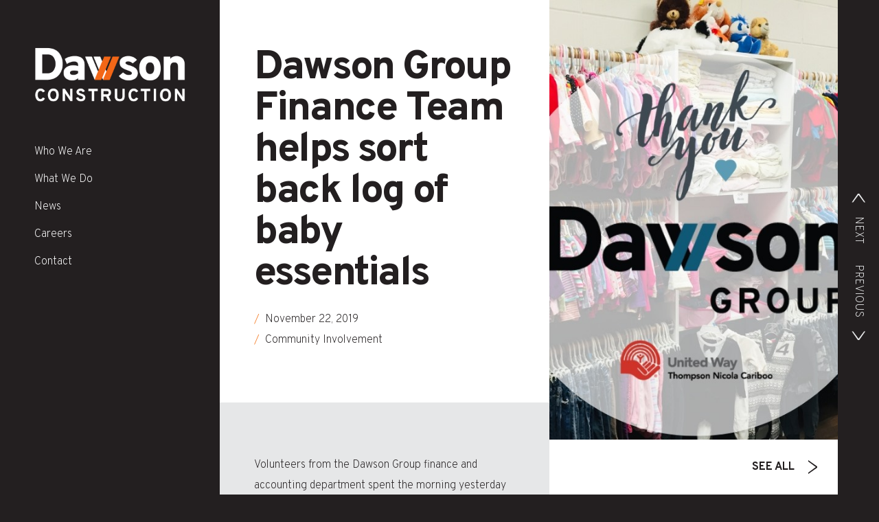

--- FILE ---
content_type: text/html; charset=UTF-8
request_url: https://www.dawsonconstruction.ca/news/2019/dawson-group-finance-team-helps-sort-back-log-of-baby-essentials/
body_size: 11439
content:
<!DOCTYPE html>
<html lang="en-CA" class="nojs">

<head>

<script>document.documentElement.className = '';</script>
<!-- Global site tag (gtag.js) - Google Analytics -->
<script async src="https://www.googletagmanager.com/gtag/js?id=UA-148749765-3"></script>
<script>
  window.dataLayer = window.dataLayer || [];
  function gtag(){dataLayer.push(arguments);}
  gtag('js', new Date());
  gtag('config', 'UA-148749765-3');
</script>

<!-- New/Separate GA Install/Management By SilverServers Incl GA4 07/21/2021 -->
<!-- Global site tag (gtag.js) - Google Analytics -->
<script async src="https://www.googletagmanager.com/gtag/js?id=G-JFFLL0D7MS"></script>
<script>
  window.dataLayer = window.dataLayer || [];
  function gtag(){dataLayer.push(arguments);}
  gtag('js', new Date());

  gtag('config', 'G-JFFLL0D7MS');
</script>

<!-- Global site tag (gtag.js) - Google Analytics -->
<script async src="https://www.googletagmanager.com/gtag/js?id=UA-202041666-1"></script>
<script>
  window.dataLayer = window.dataLayer || [];
  function gtag(){dataLayer.push(arguments);}
  gtag('js', new Date());

  gtag('config', 'UA-202041666-1');
</script>

<meta charset="UTF-8">
<meta name="viewport" content="width=device-width, initial-scale=1, minimum-scale=1">

<meta name='robots' content='index, follow, max-image-preview:large, max-snippet:-1, max-video-preview:-1' />

	<!-- This site is optimized with the Yoast SEO plugin v18.5.1 - https://yoast.com/wordpress/plugins/seo/ -->
	<title>Dawson Group Finance Team helps sort back log of baby essentials // Dawson Construction</title>
	<link rel="canonical" href="https://www.dawsonconstruction.ca/news/2019/dawson-group-finance-team-helps-sort-back-log-of-baby-essentials/" />
	<meta property="og:locale" content="en_US" />
	<meta property="og:type" content="article" />
	<meta property="og:title" content="Dawson Group Finance Team helps sort back log of baby essentials // Dawson Construction" />
	<meta property="og:description" content="Volunteers from the Dawson Group finance and accounting department spent the morning yesterday sorting a huge backlog of donations at the Pregnancy Care Centre of Kamloops. The team also received a tour of the building, learned about their services and how their efforts are helping to empower woman.&nbsp; &nbsp; The care centre receives many clean," />
	<meta property="og:url" content="https://www.dawsonconstruction.ca/news/2019/dawson-group-finance-team-helps-sort-back-log-of-baby-essentials/" />
	<meta property="og:site_name" content="Dawson Construction" />
	<meta property="article:publisher" content="https://www.facebook.com/Dawson1922" />
	<meta property="article:published_time" content="2019-11-22T17:47:43+00:00" />
	<meta property="article:modified_time" content="2020-01-15T17:59:30+00:00" />
	<meta property="og:image" content="https://www.dawsonconstruction.ca/wp-content/uploads/sites/3/2020/01/11-22-7.jpg" />
	<meta property="og:image:width" content="940" />
	<meta property="og:image:height" content="788" />
	<meta property="og:image:type" content="image/jpeg" />
	<meta name="twitter:card" content="summary_large_image" />
	<meta name="twitter:label1" content="Written by" />
	<meta name="twitter:data1" content="Cheryl Thomas" />
	<meta name="twitter:label2" content="Est. reading time" />
	<meta name="twitter:data2" content="1 minute" />
	<script type="application/ld+json" class="yoast-schema-graph">{"@context":"https://schema.org","@graph":[{"@type":"Organization","@id":"https://www.dawsonconstruction.ca/#organization","name":"Dawson Construction","url":"https://www.dawsonconstruction.ca/","sameAs":["https://www.facebook.com/Dawson1922","https://ca.linkedin.com/company/dawson-construction-ltd."],"logo":{"@type":"ImageObject","@id":"https://www.dawsonconstruction.ca/#logo","inLanguage":"en-CA","url":"https://www.dawsonconstruction.ca/wp-content/uploads/sites/3/2019/11/DawsonConstruction-Logo-RGB.png","contentUrl":"https://www.dawsonconstruction.ca/wp-content/uploads/sites/3/2019/11/DawsonConstruction-Logo-RGB.png","width":379,"height":142,"caption":"Dawson Construction"},"image":{"@id":"https://www.dawsonconstruction.ca/#logo"}},{"@type":"WebSite","@id":"https://www.dawsonconstruction.ca/#website","url":"https://www.dawsonconstruction.ca/","name":"Dawson Construction","description":"","publisher":{"@id":"https://www.dawsonconstruction.ca/#organization"},"potentialAction":[{"@type":"SearchAction","target":{"@type":"EntryPoint","urlTemplate":"https://www.dawsonconstruction.ca/?s={search_term_string}"},"query-input":"required name=search_term_string"}],"inLanguage":"en-CA"},{"@type":"ImageObject","@id":"https://www.dawsonconstruction.ca/news/2019/dawson-group-finance-team-helps-sort-back-log-of-baby-essentials/#primaryimage","inLanguage":"en-CA","url":"https://www.dawsonconstruction.ca/wp-content/uploads/sites/3/2020/01/11-22-7.jpg","contentUrl":"https://www.dawsonconstruction.ca/wp-content/uploads/sites/3/2020/01/11-22-7.jpg","width":940,"height":788},{"@type":"WebPage","@id":"https://www.dawsonconstruction.ca/news/2019/dawson-group-finance-team-helps-sort-back-log-of-baby-essentials/#webpage","url":"https://www.dawsonconstruction.ca/news/2019/dawson-group-finance-team-helps-sort-back-log-of-baby-essentials/","name":"Dawson Group Finance Team helps sort back log of baby essentials // Dawson Construction","isPartOf":{"@id":"https://www.dawsonconstruction.ca/#website"},"primaryImageOfPage":{"@id":"https://www.dawsonconstruction.ca/news/2019/dawson-group-finance-team-helps-sort-back-log-of-baby-essentials/#primaryimage"},"datePublished":"2019-11-22T17:47:43+00:00","dateModified":"2020-01-15T17:59:30+00:00","breadcrumb":{"@id":"https://www.dawsonconstruction.ca/news/2019/dawson-group-finance-team-helps-sort-back-log-of-baby-essentials/#breadcrumb"},"inLanguage":"en-CA","potentialAction":[{"@type":"ReadAction","target":["https://www.dawsonconstruction.ca/news/2019/dawson-group-finance-team-helps-sort-back-log-of-baby-essentials/"]}]},{"@type":"BreadcrumbList","@id":"https://www.dawsonconstruction.ca/news/2019/dawson-group-finance-team-helps-sort-back-log-of-baby-essentials/#breadcrumb","itemListElement":[{"@type":"ListItem","position":1,"name":"Home","item":"https://www.dawsonconstruction.ca/"},{"@type":"ListItem","position":2,"name":"News","item":"https://www.dawsonconstruction.ca/news/"},{"@type":"ListItem","position":3,"name":"Dawson Group Finance Team helps sort back log of baby essentials"}]},{"@type":"Article","@id":"https://www.dawsonconstruction.ca/news/2019/dawson-group-finance-team-helps-sort-back-log-of-baby-essentials/#article","isPartOf":{"@id":"https://www.dawsonconstruction.ca/news/2019/dawson-group-finance-team-helps-sort-back-log-of-baby-essentials/#webpage"},"author":{"@id":"https://www.dawsonconstruction.ca/#/schema/person/40889bc79d5ed2c4972b34fc1c0403ea"},"headline":"Dawson Group Finance Team helps sort back log of baby essentials","datePublished":"2019-11-22T17:47:43+00:00","dateModified":"2020-01-15T17:59:30+00:00","mainEntityOfPage":{"@id":"https://www.dawsonconstruction.ca/news/2019/dawson-group-finance-team-helps-sort-back-log-of-baby-essentials/#webpage"},"wordCount":152,"commentCount":0,"publisher":{"@id":"https://www.dawsonconstruction.ca/#organization"},"image":{"@id":"https://www.dawsonconstruction.ca/news/2019/dawson-group-finance-team-helps-sort-back-log-of-baby-essentials/#primaryimage"},"thumbnailUrl":"https://www.dawsonconstruction.ca/wp-content/uploads/sites/3/2020/01/11-22-7.jpg","articleSection":["Community Involvement"],"inLanguage":"en-CA","potentialAction":[{"@type":"CommentAction","name":"Comment","target":["https://www.dawsonconstruction.ca/news/2019/dawson-group-finance-team-helps-sort-back-log-of-baby-essentials/#respond"]}]},{"@type":"Person","@id":"https://www.dawsonconstruction.ca/#/schema/person/40889bc79d5ed2c4972b34fc1c0403ea","name":"Cheryl Thomas","image":{"@type":"ImageObject","@id":"https://www.dawsonconstruction.ca/#personlogo","inLanguage":"en-CA","url":"https://secure.gravatar.com/avatar/b57ecd275fbec0258787a161630c746e?s=96&d=mm&r=g","contentUrl":"https://secure.gravatar.com/avatar/b57ecd275fbec0258787a161630c746e?s=96&d=mm&r=g","caption":"Cheryl Thomas"}}]}</script>
	<!-- / Yoast SEO plugin. -->


<link rel='dns-prefetch' href='//fonts.googleapis.com' />
<link rel='dns-prefetch' href='//s.w.org' />
<link rel="alternate" type="application/rss+xml" title="Dawson Construction &raquo; Dawson Group Finance Team helps sort back log of baby essentials Comments Feed" href="https://www.dawsonconstruction.ca/news/2019/dawson-group-finance-team-helps-sort-back-log-of-baby-essentials/feed/" />
<link rel='stylesheet' id='formidable-css'  href='https://www.dawsonconstruction.ca/wp-content/plugins/formidable/css/formidableforms3.css?ver=4122112' type='text/css' media='all' />
<link rel='stylesheet' id='wp-block-library-css'  href='https://www.dawsonconstruction.ca/wp-includes/css/dist/block-library/style.min.css?ver=5.9.12' type='text/css' media='all' />
<link rel='stylesheet' id='st-wrapper-block-css'  href='https://www.dawsonconstruction.ca/wp-content/themes/dawson/blocks/st-wrapper/style.css?ver=1575314867' type='text/css' media='all' />
<style id='global-styles-inline-css' type='text/css'>
body{--wp--preset--color--black: #000000;--wp--preset--color--cyan-bluish-gray: #abb8c3;--wp--preset--color--white: #ffffff;--wp--preset--color--pale-pink: #f78da7;--wp--preset--color--vivid-red: #cf2e2e;--wp--preset--color--luminous-vivid-orange: #ff6900;--wp--preset--color--luminous-vivid-amber: #fcb900;--wp--preset--color--light-green-cyan: #7bdcb5;--wp--preset--color--vivid-green-cyan: #00d084;--wp--preset--color--pale-cyan-blue: #8ed1fc;--wp--preset--color--vivid-cyan-blue: #0693e3;--wp--preset--color--vivid-purple: #9b51e0;--wp--preset--gradient--vivid-cyan-blue-to-vivid-purple: linear-gradient(135deg,rgba(6,147,227,1) 0%,rgb(155,81,224) 100%);--wp--preset--gradient--light-green-cyan-to-vivid-green-cyan: linear-gradient(135deg,rgb(122,220,180) 0%,rgb(0,208,130) 100%);--wp--preset--gradient--luminous-vivid-amber-to-luminous-vivid-orange: linear-gradient(135deg,rgba(252,185,0,1) 0%,rgba(255,105,0,1) 100%);--wp--preset--gradient--luminous-vivid-orange-to-vivid-red: linear-gradient(135deg,rgba(255,105,0,1) 0%,rgb(207,46,46) 100%);--wp--preset--gradient--very-light-gray-to-cyan-bluish-gray: linear-gradient(135deg,rgb(238,238,238) 0%,rgb(169,184,195) 100%);--wp--preset--gradient--cool-to-warm-spectrum: linear-gradient(135deg,rgb(74,234,220) 0%,rgb(151,120,209) 20%,rgb(207,42,186) 40%,rgb(238,44,130) 60%,rgb(251,105,98) 80%,rgb(254,248,76) 100%);--wp--preset--gradient--blush-light-purple: linear-gradient(135deg,rgb(255,206,236) 0%,rgb(152,150,240) 100%);--wp--preset--gradient--blush-bordeaux: linear-gradient(135deg,rgb(254,205,165) 0%,rgb(254,45,45) 50%,rgb(107,0,62) 100%);--wp--preset--gradient--luminous-dusk: linear-gradient(135deg,rgb(255,203,112) 0%,rgb(199,81,192) 50%,rgb(65,88,208) 100%);--wp--preset--gradient--pale-ocean: linear-gradient(135deg,rgb(255,245,203) 0%,rgb(182,227,212) 50%,rgb(51,167,181) 100%);--wp--preset--gradient--electric-grass: linear-gradient(135deg,rgb(202,248,128) 0%,rgb(113,206,126) 100%);--wp--preset--gradient--midnight: linear-gradient(135deg,rgb(2,3,129) 0%,rgb(40,116,252) 100%);--wp--preset--duotone--dark-grayscale: url('#wp-duotone-dark-grayscale');--wp--preset--duotone--grayscale: url('#wp-duotone-grayscale');--wp--preset--duotone--purple-yellow: url('#wp-duotone-purple-yellow');--wp--preset--duotone--blue-red: url('#wp-duotone-blue-red');--wp--preset--duotone--midnight: url('#wp-duotone-midnight');--wp--preset--duotone--magenta-yellow: url('#wp-duotone-magenta-yellow');--wp--preset--duotone--purple-green: url('#wp-duotone-purple-green');--wp--preset--duotone--blue-orange: url('#wp-duotone-blue-orange');--wp--preset--font-size--small: 13px;--wp--preset--font-size--medium: 20px;--wp--preset--font-size--large: 36px;--wp--preset--font-size--x-large: 42px;--wp--preset--font-size--normal: 16px;--wp--preset--font-size--lead: 25px;}.has-black-color{color: var(--wp--preset--color--black) !important;}.has-cyan-bluish-gray-color{color: var(--wp--preset--color--cyan-bluish-gray) !important;}.has-white-color{color: var(--wp--preset--color--white) !important;}.has-pale-pink-color{color: var(--wp--preset--color--pale-pink) !important;}.has-vivid-red-color{color: var(--wp--preset--color--vivid-red) !important;}.has-luminous-vivid-orange-color{color: var(--wp--preset--color--luminous-vivid-orange) !important;}.has-luminous-vivid-amber-color{color: var(--wp--preset--color--luminous-vivid-amber) !important;}.has-light-green-cyan-color{color: var(--wp--preset--color--light-green-cyan) !important;}.has-vivid-green-cyan-color{color: var(--wp--preset--color--vivid-green-cyan) !important;}.has-pale-cyan-blue-color{color: var(--wp--preset--color--pale-cyan-blue) !important;}.has-vivid-cyan-blue-color{color: var(--wp--preset--color--vivid-cyan-blue) !important;}.has-vivid-purple-color{color: var(--wp--preset--color--vivid-purple) !important;}.has-black-background-color{background-color: var(--wp--preset--color--black) !important;}.has-cyan-bluish-gray-background-color{background-color: var(--wp--preset--color--cyan-bluish-gray) !important;}.has-white-background-color{background-color: var(--wp--preset--color--white) !important;}.has-pale-pink-background-color{background-color: var(--wp--preset--color--pale-pink) !important;}.has-vivid-red-background-color{background-color: var(--wp--preset--color--vivid-red) !important;}.has-luminous-vivid-orange-background-color{background-color: var(--wp--preset--color--luminous-vivid-orange) !important;}.has-luminous-vivid-amber-background-color{background-color: var(--wp--preset--color--luminous-vivid-amber) !important;}.has-light-green-cyan-background-color{background-color: var(--wp--preset--color--light-green-cyan) !important;}.has-vivid-green-cyan-background-color{background-color: var(--wp--preset--color--vivid-green-cyan) !important;}.has-pale-cyan-blue-background-color{background-color: var(--wp--preset--color--pale-cyan-blue) !important;}.has-vivid-cyan-blue-background-color{background-color: var(--wp--preset--color--vivid-cyan-blue) !important;}.has-vivid-purple-background-color{background-color: var(--wp--preset--color--vivid-purple) !important;}.has-black-border-color{border-color: var(--wp--preset--color--black) !important;}.has-cyan-bluish-gray-border-color{border-color: var(--wp--preset--color--cyan-bluish-gray) !important;}.has-white-border-color{border-color: var(--wp--preset--color--white) !important;}.has-pale-pink-border-color{border-color: var(--wp--preset--color--pale-pink) !important;}.has-vivid-red-border-color{border-color: var(--wp--preset--color--vivid-red) !important;}.has-luminous-vivid-orange-border-color{border-color: var(--wp--preset--color--luminous-vivid-orange) !important;}.has-luminous-vivid-amber-border-color{border-color: var(--wp--preset--color--luminous-vivid-amber) !important;}.has-light-green-cyan-border-color{border-color: var(--wp--preset--color--light-green-cyan) !important;}.has-vivid-green-cyan-border-color{border-color: var(--wp--preset--color--vivid-green-cyan) !important;}.has-pale-cyan-blue-border-color{border-color: var(--wp--preset--color--pale-cyan-blue) !important;}.has-vivid-cyan-blue-border-color{border-color: var(--wp--preset--color--vivid-cyan-blue) !important;}.has-vivid-purple-border-color{border-color: var(--wp--preset--color--vivid-purple) !important;}.has-vivid-cyan-blue-to-vivid-purple-gradient-background{background: var(--wp--preset--gradient--vivid-cyan-blue-to-vivid-purple) !important;}.has-light-green-cyan-to-vivid-green-cyan-gradient-background{background: var(--wp--preset--gradient--light-green-cyan-to-vivid-green-cyan) !important;}.has-luminous-vivid-amber-to-luminous-vivid-orange-gradient-background{background: var(--wp--preset--gradient--luminous-vivid-amber-to-luminous-vivid-orange) !important;}.has-luminous-vivid-orange-to-vivid-red-gradient-background{background: var(--wp--preset--gradient--luminous-vivid-orange-to-vivid-red) !important;}.has-very-light-gray-to-cyan-bluish-gray-gradient-background{background: var(--wp--preset--gradient--very-light-gray-to-cyan-bluish-gray) !important;}.has-cool-to-warm-spectrum-gradient-background{background: var(--wp--preset--gradient--cool-to-warm-spectrum) !important;}.has-blush-light-purple-gradient-background{background: var(--wp--preset--gradient--blush-light-purple) !important;}.has-blush-bordeaux-gradient-background{background: var(--wp--preset--gradient--blush-bordeaux) !important;}.has-luminous-dusk-gradient-background{background: var(--wp--preset--gradient--luminous-dusk) !important;}.has-pale-ocean-gradient-background{background: var(--wp--preset--gradient--pale-ocean) !important;}.has-electric-grass-gradient-background{background: var(--wp--preset--gradient--electric-grass) !important;}.has-midnight-gradient-background{background: var(--wp--preset--gradient--midnight) !important;}.has-small-font-size{font-size: var(--wp--preset--font-size--small) !important;}.has-medium-font-size{font-size: var(--wp--preset--font-size--medium) !important;}.has-large-font-size{font-size: var(--wp--preset--font-size--large) !important;}.has-x-large-font-size{font-size: var(--wp--preset--font-size--x-large) !important;}
</style>
<link rel='stylesheet' id='dawson-fonts-css'  href='https://fonts.googleapis.com/css?family=Overpass:200,400,700,800&#038;display=swap' type='text/css' media='all' />
<link rel='stylesheet' id='dawson-css'  href='https://www.dawsonconstruction.ca/wp-content/themes/dawson/assets/css/dawson.css?ver=1.1.2' type='text/css' media='all' />
<link rel='stylesheet' id='dawson-construction-css'  href='https://www.dawsonconstruction.ca/wp-content/themes/dawson/assets/css/dawson-construction.css?ver=1766046665' type='text/css' media='all' />
<link rel="https://api.w.org/" href="https://www.dawsonconstruction.ca/wp-json/" /><link rel="alternate" type="application/json" href="https://www.dawsonconstruction.ca/wp-json/wp/v2/posts/229" /><link rel="EditURI" type="application/rsd+xml" title="RSD" href="https://www.dawsonconstruction.ca/xmlrpc.php?rsd" />
<link rel="wlwmanifest" type="application/wlwmanifest+xml" href="https://www.dawsonconstruction.ca/wp-includes/wlwmanifest.xml" /> 
<meta name="generator" content="WordPress 5.9.12" />
<link rel='shortlink' href='https://www.dawsonconstruction.ca/?p=229' />
<link rel="alternate" type="application/json+oembed" href="https://www.dawsonconstruction.ca/wp-json/oembed/1.0/embed?url=https%3A%2F%2Fwww.dawsonconstruction.ca%2Fnews%2F2019%2Fdawson-group-finance-team-helps-sort-back-log-of-baby-essentials%2F" />
<link rel="alternate" type="text/xml+oembed" href="https://www.dawsonconstruction.ca/wp-json/oembed/1.0/embed?url=https%3A%2F%2Fwww.dawsonconstruction.ca%2Fnews%2F2019%2Fdawson-group-finance-team-helps-sort-back-log-of-baby-essentials%2F&#038;format=xml" />
<script type="text/javascript">document.documentElement.className += " js";</script>
<link rel="icon" href="https://www.dawsonconstruction.ca/wp-content/uploads/sites/3/2019/11/cropped-favicon-512x512-32x32.png" sizes="32x32" />
<link rel="icon" href="https://www.dawsonconstruction.ca/wp-content/uploads/sites/3/2019/11/cropped-favicon-512x512-192x192.png" sizes="192x192" />
<link rel="apple-touch-icon" href="https://www.dawsonconstruction.ca/wp-content/uploads/sites/3/2019/11/cropped-favicon-512x512-180x180.png" />
<meta name="msapplication-TileImage" content="https://www.dawsonconstruction.ca/wp-content/uploads/sites/3/2019/11/cropped-favicon-512x512-270x270.png" />
		<style type="text/css" id="wp-custom-css">
			.footer-links {
	overflow-x: hidden;
}		</style>
		

<link rel="apple-touch-icon" sizes="180x180" href="https://www.dawsonconstruction.ca/wp-content/themes/dawson/assets/favicon/construction/apple-touch-icon.png">
<link rel="icon" type="image/png" sizes="32x32" href="https://www.dawsonconstruction.ca/wp-content/themes/dawson/assets/favicon/construction/favicon-32x32.png">
<link rel="icon" type="image/png" sizes="16x16" href="https://www.dawsonconstruction.ca/wp-content/themes/dawson/assets/favicon/construction/favicon-16x16.png">
<link rel="manifest" href="https://www.dawsonconstruction.ca/wp-content/themes/dawson/assets/favicon/construction/site.webmanifest">
<link rel="mask-icon" href="https://www.dawsonconstruction.ca/wp-content/themes/dawson/assets/favicon/construction/safari-pinned-tab.svg" color="#ee3325">
<link rel="shortcut icon" href="https://www.dawsonconstruction.ca/wp-content/themes/dawson/assets/favicon/construction/favicon.ico">
<meta name="msapplication-TileColor" content="#ee3325">
<meta name="msapplication-config" content="https://www.dawsonconstruction.ca/wp-content/themes/dawson/assets/favicon/construction/browserconfig.xml">
<meta name="theme-color" content="#231f20">


</head>

<body class="post-template-default single single-post postid-229 single-format-standard">
<svg xmlns="http://www.w3.org/2000/svg" style="position:absolute;width:1px;height:1px;overflow: hidden;left:-1px;top:-1px;margin-top:-1px;clip:rect(0,0,0,0)">
    <defs>
    
        <symbol id="svg-logo" viewBox="0 0 212 75.088">
          <path fill="#fff" d="M92.99 12.412a.492.492 0 0 0-.47-.343h-8.516a.493.493 0 0 0-.47.643L96.789 44.8a.492.492 0 0 0 .47.343h8.452c.152 0 .599-.627.599-.627L92.99 12.412zM79.736 12.412a.492.492 0 0 0-.47-.343H70.75a.493.493 0 0 0-.47.643L83.535 44.8a.492.492 0 0 0 .47.343h8.452c.152 0 .599-.627.599-.627l-13.32-32.104zM37.367 14.195a22.823 22.823 0 0 0-3.79-7.162c-1.692-2.162-3.993-3.875-6.905-5.139C23.76.632 20.42 0 16.652 0H.079v44.964h16.315c3.169 0 6.038-.459 8.608-1.381 2.569-.921 4.689-2.12 6.359-3.597a19.78 19.78 0 0 0 4.175-5.203c1.113-1.992 1.905-4.004 2.377-6.038.471-2.033.707-4.121.707-6.263 0-2.912-.418-5.674-1.253-8.287zM25.709 31.699c-1.842 2.634-4.604 3.95-8.286 3.95h-7.58V9.25h8.286c3.34 0 5.898 1.327 7.676 3.982 1.777 2.656 2.666 5.739 2.666 9.25 0 3.512-.921 6.584-2.762 9.217zM55.578 11.369c-5.353 0-10.043 1.371-14.067 4.111l2.89 7.13c3.469-2.313 6.98-3.469 10.535-3.469 1.67 0 2.976.397 3.918 1.188.941.793 1.413 1.938 1.413 3.437v1.798c-1.714-.771-4.111-1.156-7.194-1.156-3.555 0-6.659.91-9.314 2.73-2.656 1.821-3.982 4.422-3.982 7.804 0 3.469 1.145 6.135 3.436 7.998 2.29 1.862 5.256 2.794 8.897 2.794 3.468 0 6.187-1.069 8.158-3.211v2.441h9.25V24.216c-.001-8.564-4.648-12.847-13.94-12.847zm4.689 24.216c-1.927 1.542-4.047 2.312-6.36 2.312-3.34 0-5.01-.963-5.01-2.891 0-2.098 1.927-3.147 5.781-3.147 2.012 0 3.875.257 5.588.771v2.955zM132.531 45.734c-2.698 0-5.289-.568-7.772-1.702-2.484-1.134-4.39-2.644-5.717-4.529l5.974-5.074c.899.899 2.055 1.734 3.468 2.505 1.413.771 2.847 1.156 4.304 1.156 3.04 0 4.56-.856 4.56-2.569 0-.771-.396-1.402-1.188-1.895-.793-.492-2.259-1.145-4.4-1.959-4.069-1.37-7.024-2.837-8.865-4.4-1.842-1.563-2.762-3.758-2.762-6.584 0-2.868 1.166-5.139 3.501-6.809 2.333-1.67 5.235-2.505 8.703-2.505 4.967 0 9.078 1.821 12.333 5.46l-6.038 4.946c-2.013-1.841-4.11-2.762-6.295-2.762-2.569 0-3.854.707-3.854 2.12 0 1.327 2.141 2.527 6.423 3.597 1.542.514 2.815.995 3.822 1.445 1.006.45 2.109 1.092 3.308 1.927 1.198.835 2.109 1.874 2.73 3.115.62 1.243.931 2.677.931 4.304 0 3.212-1.188 5.717-3.565 7.515-2.374 1.799-5.576 2.698-9.601 2.698zM173.994 15.994c-2.72-3.083-6.391-4.625-11.016-4.625-4.668 0-8.372 1.542-11.112 4.625-2.741 3.083-4.111 7.281-4.111 12.59 0 5.354 1.359 9.55 4.079 12.59 2.719 3.041 6.433 4.56 11.144 4.56 4.667 0 8.351-1.519 11.048-4.56 2.698-3.04 4.047-7.236 4.047-12.59 0-5.309-1.36-9.507-4.079-12.59zM167.25 34.59c-1.007 1.435-2.431 2.152-4.272 2.152-1.798 0-3.234-.717-4.304-2.152-1.07-1.435-1.605-3.437-1.605-6.006s.535-4.582 1.605-6.038c1.07-1.456 2.506-2.184 4.304-2.184 1.841 0 3.265.729 4.272 2.184 1.006 1.456 1.51 3.468 1.51 6.038s-.504 4.571-1.51 6.006zM202.546 44.964V27.877c0-2.655-.396-4.571-1.188-5.749-.793-1.177-2.131-1.767-4.015-1.767-2.013 0-3.48.6-4.4 1.799-.921 1.199-1.381 3.062-1.381 5.588v17.215h-9.314V12.14h9.314v3.019c2.098-2.526 5.075-3.79 8.929-3.79 3.04 0 5.695.963 7.965 2.891 2.269 1.927 3.404 5.053 3.404 9.378v21.326h-9.314z"/>
                              <g fill="#fff"><path d="M7.39 74.847c-1.324 0-2.48-.264-3.469-.792-.989-.528-1.76-1.24-2.312-2.137-.553-.896-.96-1.856-1.219-2.878S0 66.929 0 65.773c0-1.072.134-2.115.402-3.129s.678-1.978 1.232-2.891c.553-.913 1.324-1.651 2.312-2.212.989-.561 2.137-.842 3.444-.842 1.575 0 2.903.385 3.985 1.156 1.081.771 1.847 1.709 2.3 2.815l-3.042 1.383c-.469-.72-.947-1.249-1.433-1.584-.487-.335-1.09-.503-1.81-.503-.921 0-1.688.315-2.3.943a4.858 4.858 0 00-1.244 2.187c-.218.83-.326 1.722-.326 2.677 0 1.526.331 2.874.993 4.047.662 1.174 1.621 1.76 2.878 1.76 1.224 0 2.287-.754 3.192-2.262L13.7 70.5c-1.308 2.898-3.411 4.347-6.31 4.347zM28.593 74.344c-.897.352-1.889.528-2.979.528s-2.083-.176-2.978-.528c-.897-.352-1.634-.825-2.212-1.42a8.487 8.487 0 01-1.47-2.074 9.34 9.34 0 01-.855-2.451 13.46 13.46 0 01-.251-2.627c0-.905.083-1.78.251-2.626a9.329 9.329 0 01.855-2.451 8.525 8.525 0 011.47-2.074c.578-.594 1.315-1.069 2.212-1.42.896-.352 1.889-.528 2.978-.528 1.09 0 2.082.176 2.979.528.896.351 1.634.826 2.212 1.42a8.24 8.24 0 011.458 2.074c.393.788.674 1.605.842 2.451.167.846.251 1.721.251 2.626 0 .905-.084 1.781-.251 2.627a9.67 9.67 0 01-.842 2.451 8.24 8.24 0 01-1.458 2.074c-.578.595-1.316 1.068-2.212 1.42zm-2.979-2.74c.737 0 1.391-.18 1.961-.54a3.768 3.768 0 001.332-1.433 7.57 7.57 0 00.704-1.873 9.188 9.188 0 000-4.047 7.417 7.417 0 00-.692-1.848 3.641 3.641 0 00-1.319-1.395c-.57-.351-1.232-.528-1.986-.528s-1.42.181-1.999.541a3.648 3.648 0 00-1.332 1.433 7.963 7.963 0 00-.692 1.86 8.736 8.736 0 00-.226 1.998c0 .972.126 1.877.377 2.715a4.821 4.821 0 001.383 2.187c.67.621 1.5.93 2.489.93zM52.787 74.571H49.77l-6.988-10.256a10.238 10.238 0 01-.729-1.333c.05.419.075.863.075 1.333v10.256H38.76V56.975h3.192l6.812 10.13c.285.469.528.913.729 1.332a10.64 10.64 0 01-.076-1.332v-10.13h3.369v17.596zM64.651 74.872c-1.642 0-3.067-.427-4.273-1.282-1.206-.855-2.061-2.036-2.564-3.544l3.092-1.156c.385.838.913 1.508 1.584 2.011.67.503 1.424.754 2.262.754.871 0 1.562-.185 2.074-.553.511-.368.767-.896.767-1.583 0-.352-.084-.662-.251-.93-.167-.268-.452-.511-.855-.729a10.64 10.64 0 00-1.068-.515c-.31-.126-.776-.29-1.395-.49a53.927 53.927 0 01-1.596-.553c-.36-.133-.833-.36-1.42-.678-.587-.318-1.031-.641-1.332-.968-.302-.326-.574-.762-.817-1.307a4.421 4.421 0 01-.365-1.822c0-1.374.536-2.526 1.609-3.456 1.072-.931 2.522-1.396 4.348-1.396 1.508 0 2.778.377 3.808 1.131 1.031.754 1.714 1.735 2.049 2.942l-3.042 1.006c-.553-1.24-1.559-1.86-3.017-1.86-.737 0-1.312.147-1.722.44-.41.294-.616.708-.616 1.244 0 .352.167.666.503.943.335.276.679.486 1.031.628.352.142.906.339 1.659.59.587.201 1.039.36 1.358.478.318.117.754.301 1.308.553.553.251.984.512 1.294.78.31.268.637.59.98.967.344.377.591.821.742 1.333.151.511.226 1.068.226 1.671 0 1.659-.599 2.966-1.797 3.921-1.2.952-2.721 1.43-4.564 1.43zM83.578 60.243v14.328h-3.393V60.243h-5.028v-3.268h13.448v3.268h-5.027zM93.507 74.571V56.975h8.169c2.062 0 3.557.515 4.487 1.546.93 1.031 1.395 2.351 1.395 3.959 0 1.073-.298 2.091-.892 3.054-.595.964-1.437 1.639-2.526 2.024l3.419 7.014h-3.821l-3.293-6.561h-3.544v6.561h-3.394zm3.394-9.778h4.826c.804 0 1.391-.218 1.76-.654.368-.435.553-.988.553-1.659 0-.653-.181-1.198-.54-1.634-.36-.435-.951-.653-1.772-.653h-4.826v4.6zM119.925 74.872a9.13 9.13 0 01-2.627-.365 6.905 6.905 0 01-2.25-1.156c-.687-.528-1.228-1.26-1.621-2.199-.394-.938-.591-2.044-.591-3.318V56.975h3.394v10.859c0 1.391.31 2.367.93 2.928.62.562 1.542.842 2.765.842 1.206 0 2.124-.28 2.753-.842.628-.562.942-1.537.942-2.928V56.975h3.394v10.859c0 2.43-.671 4.21-2.011 5.341-1.341 1.132-3.033 1.697-5.078 1.697zM139.682 74.847c-1.324 0-2.48-.264-3.469-.792-.989-.528-1.76-1.24-2.312-2.137a10.24 10.24 0 01-1.219-2.878 13.22 13.22 0 01-.39-3.268c0-1.072.134-2.115.402-3.129a10.932 10.932 0 011.232-2.891c.553-.913 1.324-1.651 2.312-2.212.989-.561 2.137-.842 3.444-.842 1.575 0 2.903.385 3.985 1.156 1.081.771 1.847 1.709 2.3 2.815l-3.042 1.383c-.469-.72-.947-1.249-1.433-1.584-.487-.335-1.09-.503-1.81-.503-.921 0-1.688.315-2.3.943a4.858 4.858 0 00-1.244 2.187c-.218.83-.326 1.722-.326 2.677 0 1.526.331 2.874.993 4.047.662 1.174 1.621 1.76 2.878 1.76 1.224 0 2.287-.754 3.192-2.262l3.117 1.182c-1.307 2.899-3.411 4.348-6.31 4.348zM158.057 60.243v14.328h-3.393V60.243h-5.028v-3.268h13.448v3.268h-5.027zM168.112 74.571V56.975h3.394v17.596h-3.394zM187.781 74.344c-.897.352-1.889.528-2.979.528s-2.083-.176-2.978-.528c-.897-.352-1.634-.825-2.212-1.42a8.487 8.487 0 01-1.47-2.074 9.34 9.34 0 01-.855-2.451 13.46 13.46 0 01-.251-2.627c0-.905.083-1.78.251-2.626a9.329 9.329 0 01.855-2.451 8.525 8.525 0 011.47-2.074c.578-.594 1.315-1.069 2.212-1.42.896-.352 1.889-.528 2.978-.528 1.09 0 2.082.176 2.979.528.896.351 1.634.826 2.212 1.42a8.24 8.24 0 011.458 2.074c.393.788.674 1.605.842 2.451.167.846.251 1.721.251 2.626 0 .905-.084 1.781-.251 2.627a9.67 9.67 0 01-.842 2.451 8.24 8.24 0 01-1.458 2.074c-.578.595-1.316 1.068-2.212 1.42zm-2.979-2.74c.737 0 1.391-.18 1.961-.54a3.768 3.768 0 001.332-1.433 7.57 7.57 0 00.704-1.873 9.188 9.188 0 000-4.047 7.417 7.417 0 00-.692-1.848 3.641 3.641 0 00-1.319-1.395c-.57-.351-1.232-.528-1.986-.528s-1.42.181-1.999.541a3.648 3.648 0 00-1.332 1.433 7.963 7.963 0 00-.692 1.86 8.736 8.736 0 00-.226 1.998c0 .972.126 1.877.377 2.715s.712 1.567 1.383 2.187c.67.621 1.5.93 2.489.93zM211.975 74.571h-3.017l-6.988-10.256a10.238 10.238 0 01-.729-1.333c.05.419.075.863.075 1.333v10.256h-3.368V56.975h3.192l6.812 10.13c.285.469.528.913.729 1.332a10.64 10.64 0 01-.076-1.332v-10.13h3.369v17.596z"/></g>                    <path fill="currentColor" d="M106.296 44.8a.492.492 0 0 1-.47.343H97.31a.493.493 0 0 1-.47-.643l13.255-32.088a.492.492 0 0 1 .47-.343h8.817c.217.002.355.237.272.438L106.296 44.8zM93.042 44.8a.492.492 0 0 1-.47.343h-8.516a.493.493 0 0 1-.47-.643l13.255-32.088a.492.492 0 0 1 .47-.343h8.817c.217.002.355.237.272.438L93.042 44.8z"/>
        </symbol>
        <symbol id="svg-toggle-mobile-nav" viewBox="0 0 54 22"><path fill="currentColor" d="M52.049 5.858L53.697.151H6.57L4.922 5.858zM47.43 21.849l1.73-5.991H2.034L.303 21.849z"/></symbol>
        <symbol id="svg-icon-facebook" viewBox="0 0 320 512"><path fill="currentColor" d="M279.14 288l14.22-92.66h-88.91v-60.13c0-25.35 12.42-50.06 52.24-50.06h40.42V6.26S260.43 0 225.36 0c-73.22 0-121.08 44.38-121.08 124.72v70.62H22.89V288h81.39v224h100.17V288z"/></symbol>
    <symbol id="svg-icon-linkedin" viewBox="0 0 448 512"><path fill="currentColor" d="M100.28 448H7.4V148.9h92.88zM53.79 108.1C24.09 108.1 0 83.5 0 53.8a53.79 53.79 0 0 1 107.58 0c0 29.7-24.1 54.3-53.79 54.3zM447.9 448h-92.68V302.4c0-34.7-.7-79.2-48.29-79.2-48.29 0-55.69 37.7-55.69 76.7V448h-92.78V148.9h89.08v40.8h1.3c12.4-23.5 42.69-48.3 87.88-48.3 94 0 111.28 61.9 111.28 142.3V448z"/></symbol>
    <symbol id="svg-icon-twitter" viewBox="0 0 512 512"><path fill="currentColor" d="M296.4 222.77 454.49 39.01h-37.46L279.76 198.57 170.12 39.01H43.67l165.79 241.28-165.79 192.7h37.46l144.96-168.5 115.78 168.5h126.45L296.39 222.77Zm-51.31 59.64-16.8-24.03L94.64 67.21h57.54L260.04 221.5l16.8 24.03 140.21 200.55h-57.54L245.1 282.43Z"/></symbol>
    <symbol id="svg-icon-instagram" viewBox="0 0 448 512"><path fill="currentColor" d="M224.1 141c-63.6 0-114.9 51.3-114.9 114.9s51.3 114.9 114.9 114.9S339 319.5 339 255.9 287.7 141 224.1 141zm0 189.6c-41.1 0-74.7-33.5-74.7-74.7s33.5-74.7 74.7-74.7 74.7 33.5 74.7 74.7-33.6 74.7-74.7 74.7zm146.4-194.3c0 14.9-12 26.8-26.8 26.8-14.9 0-26.8-12-26.8-26.8s12-26.8 26.8-26.8 26.8 12 26.8 26.8zm76.1 27.2c-1.7-35.9-9.9-67.7-36.2-93.9-26.2-26.2-58-34.4-93.9-36.2-37-2.1-147.9-2.1-184.9 0-35.8 1.7-67.6 9.9-93.9 36.1s-34.4 58-36.2 93.9c-2.1 37-2.1 147.9 0 184.9 1.7 35.9 9.9 67.7 36.2 93.9s58 34.4 93.9 36.2c37 2.1 147.9 2.1 184.9 0 35.9-1.7 67.7-9.9 93.9-36.2 26.2-26.2 34.4-58 36.2-93.9 2.1-37 2.1-147.8 0-184.8zM398.8 388c-7.8 19.6-22.9 34.7-42.6 42.6-29.5 11.7-99.5 9-132.1 9s-102.7 2.6-132.1-9c-19.6-7.8-34.7-22.9-42.6-42.6-11.7-29.5-9-99.5-9-132.1s-2.6-102.7 9-132.1c7.8-19.6 22.9-34.7 42.6-42.6 29.5-11.7 99.5-9 132.1-9s102.7-2.6 132.1 9c19.6 7.8 34.7 22.9 42.6 42.6 11.7 29.5 9 99.5 9 132.1s2.7 102.7-9 132.1z"/></symbol>
    <symbol id="svg-icon-vimeo" viewBox="0 0 448 512"><path fill="currentColor" d="M403.2 32H44.8C20.1 32 0 52.1 0 76.8v358.4C0 459.9 20.1 480 44.8 480h358.4c24.7 0 44.8-20.1 44.8-44.8V76.8c0-24.7-20.1-44.8-44.8-44.8zM377 180.8c-1.4 31.5-23.4 74.7-66 129.4-44 57.2-81.3 85.8-111.7 85.8-18.9 0-34.8-17.4-47.9-52.3-25.5-93.3-36.4-148-57.4-148-2.4 0-10.9 5.1-25.4 15.2l-15.2-19.6c37.3-32.8 72.9-69.2 95.2-71.2 25.2-2.4 40.7 14.8 46.5 51.7 20.7 131.2 29.9 151 67.6 91.6 13.5-21.4 20.8-37.7 21.8-48.9 3.5-33.2-25.9-30.9-45.8-22.4 15.9-52.1 46.3-77.4 91.2-76 33.3.9 49 22.5 47.1 64.7z"/></symbol>
        </defs>
</svg>

<a class="skip-to-content" href="#!/main-content">Skip to main content</a>
<header>
    
    <nav>
    
        <a href="/">
                      <img width="660" height="288" src="https://www.dawsonconstruction.ca/wp-content/uploads/sites/3/2023/08/Website-Dawson-Construction-Logo.png" class="attachment-full size-full" alt="" loading="lazy" srcset="https://www.dawsonconstruction.ca/wp-content/uploads/sites/3/2023/08/Website-Dawson-Construction-Logo.png 660w, https://www.dawsonconstruction.ca/wp-content/uploads/sites/3/2023/08/Website-Dawson-Construction-Logo-300x131.png 300w" sizes="(max-width: 660px) 100vw, 660px" />            <style>body>header>nav>a>img{width:100%;height:auto}</style>
                  </a>
        <span></span>
        <label for="toggle-mobile-nav"><svg width="54" height="22" viewport="0 0 54 22"><use xlink:href="#svg-toggle-mobile-nav"/></svg></label>
        
        
        <input type="checkbox" id="toggle-mobile-nav">
        <ul id="main-menu" class="menu"><li id="menu-item-45" class="menu-item menu-item-type-post_type menu-item-object-page menu-item-45"><a href="https://www.dawsonconstruction.ca/about/">Who We Are</a></li>
<li id="menu-item-49" class="menu-item menu-item-type-post_type menu-item-object-page menu-item-49"><a href="https://www.dawsonconstruction.ca/what-we-do/">What We Do</a></li>
<li id="menu-item-41" class="menu-item menu-item-type-post_type menu-item-object-page current_page_parent menu-item-41"><a href="https://www.dawsonconstruction.ca/news/">News</a></li>
<li id="menu-item-46" class="menu-item menu-item-type-custom menu-item-object-custom menu-item-46"><a target="_blank" rel="noopener" href="https://www.dawsongroup.ca/careers/">Careers</a></li>
<li id="menu-item-64" class="menu-item menu-item-type-post_type menu-item-object-page menu-item-64"><a href="https://www.dawsonconstruction.ca/contact/">Contact</a></li>
</ul>        
    </nav>
    
</header>

<main class="post post-nav">

    <article>
    
        <div class="wp-block-studiothink-st-wrapper hero-title">
        
            <h1>Dawson Group Finance Team helps sort back log of baby essentials</h1>
            
            <ul>
                <li>November 22, 2019</li>
                                                <li><a href="https://www.dawsonconstruction.ca/news/categories/community-involvement/">Community Involvement</a></li>
                            </ul>
            
        </div>
    
        <div class="wp-block-studiothink-st-wrapper gray-light post-content">
    
            
<p>Volunteers  from the Dawson Group finance and accounting department 
spent the  morning yesterday sorting a huge backlog of donations at the 
Pregnancy Care Centre of Kamloops. The team also received a tour of the 
building,  learned about their services and how their efforts are 
helping to  empower woman.&nbsp; &nbsp;</p>



<p>The care centre receives many clean, quality donations of baby and 
maternity clothes, blankets and more.&nbsp; Qualified mothers and families 
are invited to browse and help themselves to whatever they need for 
themselves or their child.</p>



<p>The team said they were impressed with the clothing – “everything was
 super clean and in great shape, their operation is very well run.”</p>



<p>One coworker also commented that she wished they had been around when she was young and getting ready for motherhood.</p>



<p>To learn more about the Pregnancy Care Centre, visit their <a href="https://www.mypregnancychoices.ca/" target="_blank" rel="noreferrer noopener">website</a>.</p>



<figure class="wp-block-gallery columns-2 is-cropped"><ul class="blocks-gallery-grid"><li class="blocks-gallery-item"><figure><img width="1024" height="1024" src="https://www.dawsonconstruction.ca/wp-content/uploads/sites/3/2020/01/11-22-3-1024x1024-1.jpg" alt="" data-id="230" data-full-url="https://www.dawsonconstruction.ca/wp-content/uploads/sites/3/2020/01/11-22-3-1024x1024-1.jpg" data-link="https://www.dawsonconstruction.ca/?attachment_id=230" class="wp-image-230" srcset="https://www.dawsonconstruction.ca/wp-content/uploads/sites/3/2020/01/11-22-3-1024x1024-1.jpg 1024w, https://www.dawsonconstruction.ca/wp-content/uploads/sites/3/2020/01/11-22-3-1024x1024-1-300x300.jpg 300w, https://www.dawsonconstruction.ca/wp-content/uploads/sites/3/2020/01/11-22-3-1024x1024-1-150x150.jpg 150w, https://www.dawsonconstruction.ca/wp-content/uploads/sites/3/2020/01/11-22-3-1024x1024-1-768x768.jpg 768w" sizes="(max-width: 1024px) 100vw, 1024px" /></figure></li><li class="blocks-gallery-item"><figure><img loading="lazy" width="1024" height="1024" src="https://www.dawsonconstruction.ca/wp-content/uploads/sites/3/2020/01/11-22-4-1024x1024-1.jpg" alt="" data-id="231" data-full-url="https://www.dawsonconstruction.ca/wp-content/uploads/sites/3/2020/01/11-22-4-1024x1024-1.jpg" data-link="https://www.dawsonconstruction.ca/?attachment_id=231" class="wp-image-231" srcset="https://www.dawsonconstruction.ca/wp-content/uploads/sites/3/2020/01/11-22-4-1024x1024-1.jpg 1024w, https://www.dawsonconstruction.ca/wp-content/uploads/sites/3/2020/01/11-22-4-1024x1024-1-300x300.jpg 300w, https://www.dawsonconstruction.ca/wp-content/uploads/sites/3/2020/01/11-22-4-1024x1024-1-150x150.jpg 150w, https://www.dawsonconstruction.ca/wp-content/uploads/sites/3/2020/01/11-22-4-1024x1024-1-768x768.jpg 768w" sizes="(max-width: 1024px) 100vw, 1024px" /></figure></li><li class="blocks-gallery-item"><figure><img loading="lazy" width="1024" height="1024" src="https://www.dawsonconstruction.ca/wp-content/uploads/sites/3/2020/01/11-22-5-1024x1024-1.jpg" alt="" data-id="232" data-full-url="https://www.dawsonconstruction.ca/wp-content/uploads/sites/3/2020/01/11-22-5-1024x1024-1.jpg" data-link="https://www.dawsonconstruction.ca/?attachment_id=232" class="wp-image-232" srcset="https://www.dawsonconstruction.ca/wp-content/uploads/sites/3/2020/01/11-22-5-1024x1024-1.jpg 1024w, https://www.dawsonconstruction.ca/wp-content/uploads/sites/3/2020/01/11-22-5-1024x1024-1-300x300.jpg 300w, https://www.dawsonconstruction.ca/wp-content/uploads/sites/3/2020/01/11-22-5-1024x1024-1-150x150.jpg 150w, https://www.dawsonconstruction.ca/wp-content/uploads/sites/3/2020/01/11-22-5-1024x1024-1-768x768.jpg 768w" sizes="(max-width: 1024px) 100vw, 1024px" /></figure></li><li class="blocks-gallery-item"><figure><img loading="lazy" width="1024" height="1024" src="https://www.dawsonconstruction.ca/wp-content/uploads/sites/3/2020/01/11-22-6-1024x1024-1.jpg" alt="" data-id="233" data-full-url="https://www.dawsonconstruction.ca/wp-content/uploads/sites/3/2020/01/11-22-6-1024x1024-1.jpg" data-link="https://www.dawsonconstruction.ca/?attachment_id=233" class="wp-image-233" srcset="https://www.dawsonconstruction.ca/wp-content/uploads/sites/3/2020/01/11-22-6-1024x1024-1.jpg 1024w, https://www.dawsonconstruction.ca/wp-content/uploads/sites/3/2020/01/11-22-6-1024x1024-1-300x300.jpg 300w, https://www.dawsonconstruction.ca/wp-content/uploads/sites/3/2020/01/11-22-6-1024x1024-1-150x150.jpg 150w, https://www.dawsonconstruction.ca/wp-content/uploads/sites/3/2020/01/11-22-6-1024x1024-1-768x768.jpg 768w" sizes="(max-width: 1024px) 100vw, 1024px" /></figure></li></ul></figure>
            
        </div>
        
        
    </article>
    <nav class="navigation">
    
        <figure class="wp-block-image"><img width="940" height="788" src="https://www.dawsonconstruction.ca/wp-content/uploads/sites/3/2020/01/11-22-7.jpg" class="attachment-large size-large wp-post-image" alt="" loading="lazy" srcset="https://www.dawsonconstruction.ca/wp-content/uploads/sites/3/2020/01/11-22-7.jpg 940w, https://www.dawsonconstruction.ca/wp-content/uploads/sites/3/2020/01/11-22-7-300x251.jpg 300w, https://www.dawsonconstruction.ca/wp-content/uploads/sites/3/2020/01/11-22-7-768x644.jpg 768w" sizes="(max-width: 940px) 100vw, 940px" /></figure>
        <div class="nav-links">
        
                
            <a href="https://www.dawsonconstruction.ca/news/2019/dawson-construction-paving-crew-volunteers-skills-at-the-bc-wildlife-park/" rel="next"><svg xmlns="http://www.w3.org/2000/svg" width="13.472" height="20.471"><path fill="currentColor" d="M13.472 20.471v-1.92L2.089 10.235 13.472 1.92V0L.032 9.275 0 9.26v1.95l.032-.015z"/></svg> Next</a> 
            <a href="https://www.dawsonconstruction.ca/news/2019/dawson-group-raises-10000-for-the-parkcrest-elementary-pac/" rel="prev">Previous <svg xmlns="http://www.w3.org/2000/svg" width="13.472" height="20.471"><path fill="currentColor" d="M0 20.471v-1.92l11.383-8.316L0 1.92V0l13.439 9.275.033-.015v1.95l-.033-.015z"/></svg></a> 
        
                
        </div>
                
        <a href="" class="nav-back">
            See All <svg xmlns="http://www.w3.org/2000/svg" width="13.472" height="20.471"><path fill="currentColor" d="M0 20.471v-1.92l11.383-8.316L0 1.92V0l13.439 9.275.033-.015v1.95l-.033-.015z"/></svg>
        </a>
        
                
    
    </nav>
    
    <div class="wp-block-columns has-2-columns report-notice">
</div>
</main>

<footer>



    


    <div class="footer-links">

    

        <div class="social">

        

<a href="https://www.facebook.com/Dawson1922/" target="_blank" rel="noreferrer nofollow noopener"><svg width="24" height="24" viewport="0 0 24 24"><use xlink:href="#svg-icon-facebook"/></svg></a><a href="https://www.instagram.com/dawsonconstruction1922/" target="_blank" rel="noreferrer nofollow noopener"><svg width="24" height="24" viewport="0 0 24 24"><use xlink:href="#svg-icon-instagram"/></svg></a><a href="https://www.linkedin.com/company/dawsonconstruction" target="_blank" rel="noreferrer nofollow noopener"><svg width="24" height="24" viewport="0 0 24 24"><use xlink:href="#svg-icon-linkedin"/></svg></a><a href="https://vimeo.com/dawsongroup1922" target="_blank" rel="noreferrer nofollow noopener"><svg width="24" height="24" viewport="0 0 24 24"><use xlink:href="#svg-icon-vimeo"/></svg></a>
        </div>

        

        <a href="tel:+12503743657">

            <span>Kamloops</span>

            <span>250.374.3657</span>

        </a>



<a data-link-static href="tel:+12503744114"><span>Fax</span><span>250.374.4114</span></a><a data-link-static href="mailto:contactus@dawsonconstruction.ca"><span>Email</span><span>contactus@dawsonconstruction.ca</span></a>
    

    </div>

    <div class="footer-copyright">

        <span><a href="https://www.dawsonconstruction.ca/privacy-policy/">Privacy Policy</a></span>

        <span>&copy; 2025 Dawson Construction</span>

        <span>Website by <a href="https://www.studiothink.com">Studiothink</a></span>

    </div>



</footer>



<script type='text/javascript' src='https://www.dawsonconstruction.ca/wp-content/themes/dawson/assets/js/jquery.min.js?ver=3.4.1' id='jquery-js'></script>
<script type='text/javascript' src='https://www.dawsonconstruction.ca/wp-content/themes/dawson/assets/js/dawson-libs.js?ver=1.1.1' id='dawson-libs-js'></script>
<script type='text/javascript' src='https://www.dawsonconstruction.ca/wp-content/themes/dawson/assets/js/dawson.js?ver=1766046665' id='dawson-js'></script>



</body>



</html>

--- FILE ---
content_type: text/css
request_url: https://www.dawsonconstruction.ca/wp-content/themes/dawson/blocks/st-wrapper/style.css?ver=1575314867
body_size: 163
content:
/**
 * The following styles get applied both on the front of your site and in the editor.
 *
 * Replace them with your own styles or remove the file completely.
 */

.wp-block-studiothink-st-wrapper {

}


--- FILE ---
content_type: text/css
request_url: https://www.dawsonconstruction.ca/wp-content/themes/dawson/assets/css/dawson.css?ver=1.1.2
body_size: 16297
content:
.container{width:100%;padding-right:15px;padding-left:15px;margin-right:auto;margin-left:auto}@media (min-width: 768px){.container{max-width:540px}}@media (min-width: 1024px){.container{max-width:720px}}@media (min-width: 1200px){.container{max-width:960px}}@media (min-width: 1600px){.container{max-width:1140px}}.container-fluid{width:100%;padding-right:15px;padding-left:15px;margin-right:auto;margin-left:auto}.row{display:-webkit-box;display:-ms-flexbox;display:flex;-ms-flex-wrap:wrap;flex-wrap:wrap;margin-right:-15px;margin-left:-15px}.no-gutters{margin-right:0;margin-left:0}.no-gutters>.col,.no-gutters>[class*="col-"]{padding-right:0;padding-left:0}.col-1,.col-2,.col-3,.col-4,.col-5,.col-6,.col-7,.col-8,.col-9,.col-10,.col-11,.col-12,.col,.col-auto,.col-xs-1,.col-xs-2,.col-xs-3,.col-xs-4,.col-xs-5,.col-xs-6,.col-xs-7,.col-xs-8,.col-xs-9,.col-xs-10,.col-xs-11,.col-xs-12,.col-xs,.col-xs-auto,.col-sm-1,.col-sm-2,.col-sm-3,.col-sm-4,.col-sm-5,.col-sm-6,.col-sm-7,.col-sm-8,.col-sm-9,.col-sm-10,.col-sm-11,.col-sm-12,.col-sm,.col-sm-auto,.col-md-1,.col-md-2,.col-md-3,.col-md-4,.col-md-5,.col-md-6,.col-md-7,.col-md-8,.col-md-9,.col-md-10,.col-md-11,.col-md-12,.col-md,.col-md-auto,.col-lg-1,.col-lg-2,.col-lg-3,.col-lg-4,.col-lg-5,.col-lg-6,.col-lg-7,.col-lg-8,.col-lg-9,.col-lg-10,.col-lg-11,.col-lg-12,.col-lg,.col-lg-auto,.col-xl-1,.col-xl-2,.col-xl-3,.col-xl-4,.col-xl-5,.col-xl-6,.col-xl-7,.col-xl-8,.col-xl-9,.col-xl-10,.col-xl-11,.col-xl-12,.col-xl,.col-xl-auto{position:relative;width:100%;padding-right:15px;padding-left:15px}.col{-ms-flex-preferred-size:0;flex-basis:0;-webkit-box-flex:1;-ms-flex-positive:1;flex-grow:1;max-width:100%}.col-auto{-webkit-box-flex:0;-ms-flex:0 0 auto;flex:0 0 auto;width:auto;max-width:100%}.col-1{-webkit-box-flex:0;-ms-flex:0 0 8.33333%;flex:0 0 8.33333%;max-width:8.33333%}.col-2{-webkit-box-flex:0;-ms-flex:0 0 16.66667%;flex:0 0 16.66667%;max-width:16.66667%}.col-3{-webkit-box-flex:0;-ms-flex:0 0 25%;flex:0 0 25%;max-width:25%}.col-4{-webkit-box-flex:0;-ms-flex:0 0 33.33333%;flex:0 0 33.33333%;max-width:33.33333%}.col-5{-webkit-box-flex:0;-ms-flex:0 0 41.66667%;flex:0 0 41.66667%;max-width:41.66667%}.col-6{-webkit-box-flex:0;-ms-flex:0 0 50%;flex:0 0 50%;max-width:50%}.col-7{-webkit-box-flex:0;-ms-flex:0 0 58.33333%;flex:0 0 58.33333%;max-width:58.33333%}.col-8{-webkit-box-flex:0;-ms-flex:0 0 66.66667%;flex:0 0 66.66667%;max-width:66.66667%}.col-9{-webkit-box-flex:0;-ms-flex:0 0 75%;flex:0 0 75%;max-width:75%}.col-10{-webkit-box-flex:0;-ms-flex:0 0 83.33333%;flex:0 0 83.33333%;max-width:83.33333%}.col-11{-webkit-box-flex:0;-ms-flex:0 0 91.66667%;flex:0 0 91.66667%;max-width:91.66667%}.col-12{-webkit-box-flex:0;-ms-flex:0 0 100%;flex:0 0 100%;max-width:100%}.order-first{-webkit-box-ordinal-group:0;-ms-flex-order:-1;order:-1}.order-last{-webkit-box-ordinal-group:14;-ms-flex-order:13;order:13}.order-0{-webkit-box-ordinal-group:1;-ms-flex-order:0;order:0}.order-1{-webkit-box-ordinal-group:2;-ms-flex-order:1;order:1}.order-2{-webkit-box-ordinal-group:3;-ms-flex-order:2;order:2}.order-3{-webkit-box-ordinal-group:4;-ms-flex-order:3;order:3}.order-4{-webkit-box-ordinal-group:5;-ms-flex-order:4;order:4}.order-5{-webkit-box-ordinal-group:6;-ms-flex-order:5;order:5}.order-6{-webkit-box-ordinal-group:7;-ms-flex-order:6;order:6}.order-7{-webkit-box-ordinal-group:8;-ms-flex-order:7;order:7}.order-8{-webkit-box-ordinal-group:9;-ms-flex-order:8;order:8}.order-9{-webkit-box-ordinal-group:10;-ms-flex-order:9;order:9}.order-10{-webkit-box-ordinal-group:11;-ms-flex-order:10;order:10}.order-11{-webkit-box-ordinal-group:12;-ms-flex-order:11;order:11}.order-12{-webkit-box-ordinal-group:13;-ms-flex-order:12;order:12}.offset-1{margin-left:8.33333%}.offset-2{margin-left:16.66667%}.offset-3{margin-left:25%}.offset-4{margin-left:33.33333%}.offset-5{margin-left:41.66667%}.offset-6{margin-left:50%}.offset-7{margin-left:58.33333%}.offset-8{margin-left:66.66667%}.offset-9{margin-left:75%}.offset-10{margin-left:83.33333%}.offset-11{margin-left:91.66667%}@media (min-width: 414px){.col-xs{-ms-flex-preferred-size:0;flex-basis:0;-webkit-box-flex:1;-ms-flex-positive:1;flex-grow:1;max-width:100%}.col-xs-auto{-webkit-box-flex:0;-ms-flex:0 0 auto;flex:0 0 auto;width:auto;max-width:100%}.col-xs-1{-webkit-box-flex:0;-ms-flex:0 0 8.33333%;flex:0 0 8.33333%;max-width:8.33333%}.col-xs-2{-webkit-box-flex:0;-ms-flex:0 0 16.66667%;flex:0 0 16.66667%;max-width:16.66667%}.col-xs-3{-webkit-box-flex:0;-ms-flex:0 0 25%;flex:0 0 25%;max-width:25%}.col-xs-4{-webkit-box-flex:0;-ms-flex:0 0 33.33333%;flex:0 0 33.33333%;max-width:33.33333%}.col-xs-5{-webkit-box-flex:0;-ms-flex:0 0 41.66667%;flex:0 0 41.66667%;max-width:41.66667%}.col-xs-6{-webkit-box-flex:0;-ms-flex:0 0 50%;flex:0 0 50%;max-width:50%}.col-xs-7{-webkit-box-flex:0;-ms-flex:0 0 58.33333%;flex:0 0 58.33333%;max-width:58.33333%}.col-xs-8{-webkit-box-flex:0;-ms-flex:0 0 66.66667%;flex:0 0 66.66667%;max-width:66.66667%}.col-xs-9{-webkit-box-flex:0;-ms-flex:0 0 75%;flex:0 0 75%;max-width:75%}.col-xs-10{-webkit-box-flex:0;-ms-flex:0 0 83.33333%;flex:0 0 83.33333%;max-width:83.33333%}.col-xs-11{-webkit-box-flex:0;-ms-flex:0 0 91.66667%;flex:0 0 91.66667%;max-width:91.66667%}.col-xs-12{-webkit-box-flex:0;-ms-flex:0 0 100%;flex:0 0 100%;max-width:100%}.order-xs-first{-webkit-box-ordinal-group:0;-ms-flex-order:-1;order:-1}.order-xs-last{-webkit-box-ordinal-group:14;-ms-flex-order:13;order:13}.order-xs-0{-webkit-box-ordinal-group:1;-ms-flex-order:0;order:0}.order-xs-1{-webkit-box-ordinal-group:2;-ms-flex-order:1;order:1}.order-xs-2{-webkit-box-ordinal-group:3;-ms-flex-order:2;order:2}.order-xs-3{-webkit-box-ordinal-group:4;-ms-flex-order:3;order:3}.order-xs-4{-webkit-box-ordinal-group:5;-ms-flex-order:4;order:4}.order-xs-5{-webkit-box-ordinal-group:6;-ms-flex-order:5;order:5}.order-xs-6{-webkit-box-ordinal-group:7;-ms-flex-order:6;order:6}.order-xs-7{-webkit-box-ordinal-group:8;-ms-flex-order:7;order:7}.order-xs-8{-webkit-box-ordinal-group:9;-ms-flex-order:8;order:8}.order-xs-9{-webkit-box-ordinal-group:10;-ms-flex-order:9;order:9}.order-xs-10{-webkit-box-ordinal-group:11;-ms-flex-order:10;order:10}.order-xs-11{-webkit-box-ordinal-group:12;-ms-flex-order:11;order:11}.order-xs-12{-webkit-box-ordinal-group:13;-ms-flex-order:12;order:12}.offset-xs-0{margin-left:0}.offset-xs-1{margin-left:8.33333%}.offset-xs-2{margin-left:16.66667%}.offset-xs-3{margin-left:25%}.offset-xs-4{margin-left:33.33333%}.offset-xs-5{margin-left:41.66667%}.offset-xs-6{margin-left:50%}.offset-xs-7{margin-left:58.33333%}.offset-xs-8{margin-left:66.66667%}.offset-xs-9{margin-left:75%}.offset-xs-10{margin-left:83.33333%}.offset-xs-11{margin-left:91.66667%}}@media (min-width: 768px){.col-sm{-ms-flex-preferred-size:0;flex-basis:0;-webkit-box-flex:1;-ms-flex-positive:1;flex-grow:1;max-width:100%}.col-sm-auto{-webkit-box-flex:0;-ms-flex:0 0 auto;flex:0 0 auto;width:auto;max-width:100%}.col-sm-1{-webkit-box-flex:0;-ms-flex:0 0 8.33333%;flex:0 0 8.33333%;max-width:8.33333%}.col-sm-2{-webkit-box-flex:0;-ms-flex:0 0 16.66667%;flex:0 0 16.66667%;max-width:16.66667%}.col-sm-3{-webkit-box-flex:0;-ms-flex:0 0 25%;flex:0 0 25%;max-width:25%}.col-sm-4{-webkit-box-flex:0;-ms-flex:0 0 33.33333%;flex:0 0 33.33333%;max-width:33.33333%}.col-sm-5{-webkit-box-flex:0;-ms-flex:0 0 41.66667%;flex:0 0 41.66667%;max-width:41.66667%}.col-sm-6{-webkit-box-flex:0;-ms-flex:0 0 50%;flex:0 0 50%;max-width:50%}.col-sm-7{-webkit-box-flex:0;-ms-flex:0 0 58.33333%;flex:0 0 58.33333%;max-width:58.33333%}.col-sm-8{-webkit-box-flex:0;-ms-flex:0 0 66.66667%;flex:0 0 66.66667%;max-width:66.66667%}.col-sm-9{-webkit-box-flex:0;-ms-flex:0 0 75%;flex:0 0 75%;max-width:75%}.col-sm-10{-webkit-box-flex:0;-ms-flex:0 0 83.33333%;flex:0 0 83.33333%;max-width:83.33333%}.col-sm-11{-webkit-box-flex:0;-ms-flex:0 0 91.66667%;flex:0 0 91.66667%;max-width:91.66667%}.col-sm-12{-webkit-box-flex:0;-ms-flex:0 0 100%;flex:0 0 100%;max-width:100%}.order-sm-first{-webkit-box-ordinal-group:0;-ms-flex-order:-1;order:-1}.order-sm-last{-webkit-box-ordinal-group:14;-ms-flex-order:13;order:13}.order-sm-0{-webkit-box-ordinal-group:1;-ms-flex-order:0;order:0}.order-sm-1{-webkit-box-ordinal-group:2;-ms-flex-order:1;order:1}.order-sm-2{-webkit-box-ordinal-group:3;-ms-flex-order:2;order:2}.order-sm-3{-webkit-box-ordinal-group:4;-ms-flex-order:3;order:3}.order-sm-4{-webkit-box-ordinal-group:5;-ms-flex-order:4;order:4}.order-sm-5{-webkit-box-ordinal-group:6;-ms-flex-order:5;order:5}.order-sm-6{-webkit-box-ordinal-group:7;-ms-flex-order:6;order:6}.order-sm-7{-webkit-box-ordinal-group:8;-ms-flex-order:7;order:7}.order-sm-8{-webkit-box-ordinal-group:9;-ms-flex-order:8;order:8}.order-sm-9{-webkit-box-ordinal-group:10;-ms-flex-order:9;order:9}.order-sm-10{-webkit-box-ordinal-group:11;-ms-flex-order:10;order:10}.order-sm-11{-webkit-box-ordinal-group:12;-ms-flex-order:11;order:11}.order-sm-12{-webkit-box-ordinal-group:13;-ms-flex-order:12;order:12}.offset-sm-0{margin-left:0}.offset-sm-1{margin-left:8.33333%}.offset-sm-2{margin-left:16.66667%}.offset-sm-3{margin-left:25%}.offset-sm-4{margin-left:33.33333%}.offset-sm-5{margin-left:41.66667%}.offset-sm-6{margin-left:50%}.offset-sm-7{margin-left:58.33333%}.offset-sm-8{margin-left:66.66667%}.offset-sm-9{margin-left:75%}.offset-sm-10{margin-left:83.33333%}.offset-sm-11{margin-left:91.66667%}}@media (min-width: 1024px){.col-md{-ms-flex-preferred-size:0;flex-basis:0;-webkit-box-flex:1;-ms-flex-positive:1;flex-grow:1;max-width:100%}.col-md-auto{-webkit-box-flex:0;-ms-flex:0 0 auto;flex:0 0 auto;width:auto;max-width:100%}.col-md-1{-webkit-box-flex:0;-ms-flex:0 0 8.33333%;flex:0 0 8.33333%;max-width:8.33333%}.col-md-2{-webkit-box-flex:0;-ms-flex:0 0 16.66667%;flex:0 0 16.66667%;max-width:16.66667%}.col-md-3{-webkit-box-flex:0;-ms-flex:0 0 25%;flex:0 0 25%;max-width:25%}.col-md-4{-webkit-box-flex:0;-ms-flex:0 0 33.33333%;flex:0 0 33.33333%;max-width:33.33333%}.col-md-5{-webkit-box-flex:0;-ms-flex:0 0 41.66667%;flex:0 0 41.66667%;max-width:41.66667%}.col-md-6{-webkit-box-flex:0;-ms-flex:0 0 50%;flex:0 0 50%;max-width:50%}.col-md-7{-webkit-box-flex:0;-ms-flex:0 0 58.33333%;flex:0 0 58.33333%;max-width:58.33333%}.col-md-8{-webkit-box-flex:0;-ms-flex:0 0 66.66667%;flex:0 0 66.66667%;max-width:66.66667%}.col-md-9{-webkit-box-flex:0;-ms-flex:0 0 75%;flex:0 0 75%;max-width:75%}.col-md-10{-webkit-box-flex:0;-ms-flex:0 0 83.33333%;flex:0 0 83.33333%;max-width:83.33333%}.col-md-11{-webkit-box-flex:0;-ms-flex:0 0 91.66667%;flex:0 0 91.66667%;max-width:91.66667%}.col-md-12{-webkit-box-flex:0;-ms-flex:0 0 100%;flex:0 0 100%;max-width:100%}.order-md-first{-webkit-box-ordinal-group:0;-ms-flex-order:-1;order:-1}.order-md-last{-webkit-box-ordinal-group:14;-ms-flex-order:13;order:13}.order-md-0{-webkit-box-ordinal-group:1;-ms-flex-order:0;order:0}.order-md-1{-webkit-box-ordinal-group:2;-ms-flex-order:1;order:1}.order-md-2{-webkit-box-ordinal-group:3;-ms-flex-order:2;order:2}.order-md-3{-webkit-box-ordinal-group:4;-ms-flex-order:3;order:3}.order-md-4{-webkit-box-ordinal-group:5;-ms-flex-order:4;order:4}.order-md-5{-webkit-box-ordinal-group:6;-ms-flex-order:5;order:5}.order-md-6{-webkit-box-ordinal-group:7;-ms-flex-order:6;order:6}.order-md-7{-webkit-box-ordinal-group:8;-ms-flex-order:7;order:7}.order-md-8{-webkit-box-ordinal-group:9;-ms-flex-order:8;order:8}.order-md-9{-webkit-box-ordinal-group:10;-ms-flex-order:9;order:9}.order-md-10{-webkit-box-ordinal-group:11;-ms-flex-order:10;order:10}.order-md-11{-webkit-box-ordinal-group:12;-ms-flex-order:11;order:11}.order-md-12{-webkit-box-ordinal-group:13;-ms-flex-order:12;order:12}.offset-md-0{margin-left:0}.offset-md-1{margin-left:8.33333%}.offset-md-2{margin-left:16.66667%}.offset-md-3{margin-left:25%}.offset-md-4{margin-left:33.33333%}.offset-md-5{margin-left:41.66667%}.offset-md-6{margin-left:50%}.offset-md-7{margin-left:58.33333%}.offset-md-8{margin-left:66.66667%}.offset-md-9{margin-left:75%}.offset-md-10{margin-left:83.33333%}.offset-md-11{margin-left:91.66667%}}@media (min-width: 1200px){.col-lg{-ms-flex-preferred-size:0;flex-basis:0;-webkit-box-flex:1;-ms-flex-positive:1;flex-grow:1;max-width:100%}.col-lg-auto{-webkit-box-flex:0;-ms-flex:0 0 auto;flex:0 0 auto;width:auto;max-width:100%}.col-lg-1{-webkit-box-flex:0;-ms-flex:0 0 8.33333%;flex:0 0 8.33333%;max-width:8.33333%}.col-lg-2{-webkit-box-flex:0;-ms-flex:0 0 16.66667%;flex:0 0 16.66667%;max-width:16.66667%}.col-lg-3{-webkit-box-flex:0;-ms-flex:0 0 25%;flex:0 0 25%;max-width:25%}.col-lg-4{-webkit-box-flex:0;-ms-flex:0 0 33.33333%;flex:0 0 33.33333%;max-width:33.33333%}.col-lg-5{-webkit-box-flex:0;-ms-flex:0 0 41.66667%;flex:0 0 41.66667%;max-width:41.66667%}.col-lg-6{-webkit-box-flex:0;-ms-flex:0 0 50%;flex:0 0 50%;max-width:50%}.col-lg-7{-webkit-box-flex:0;-ms-flex:0 0 58.33333%;flex:0 0 58.33333%;max-width:58.33333%}.col-lg-8{-webkit-box-flex:0;-ms-flex:0 0 66.66667%;flex:0 0 66.66667%;max-width:66.66667%}.col-lg-9{-webkit-box-flex:0;-ms-flex:0 0 75%;flex:0 0 75%;max-width:75%}.col-lg-10{-webkit-box-flex:0;-ms-flex:0 0 83.33333%;flex:0 0 83.33333%;max-width:83.33333%}.col-lg-11{-webkit-box-flex:0;-ms-flex:0 0 91.66667%;flex:0 0 91.66667%;max-width:91.66667%}.col-lg-12{-webkit-box-flex:0;-ms-flex:0 0 100%;flex:0 0 100%;max-width:100%}.order-lg-first{-webkit-box-ordinal-group:0;-ms-flex-order:-1;order:-1}.order-lg-last{-webkit-box-ordinal-group:14;-ms-flex-order:13;order:13}.order-lg-0{-webkit-box-ordinal-group:1;-ms-flex-order:0;order:0}.order-lg-1{-webkit-box-ordinal-group:2;-ms-flex-order:1;order:1}.order-lg-2{-webkit-box-ordinal-group:3;-ms-flex-order:2;order:2}.order-lg-3{-webkit-box-ordinal-group:4;-ms-flex-order:3;order:3}.order-lg-4{-webkit-box-ordinal-group:5;-ms-flex-order:4;order:4}.order-lg-5{-webkit-box-ordinal-group:6;-ms-flex-order:5;order:5}.order-lg-6{-webkit-box-ordinal-group:7;-ms-flex-order:6;order:6}.order-lg-7{-webkit-box-ordinal-group:8;-ms-flex-order:7;order:7}.order-lg-8{-webkit-box-ordinal-group:9;-ms-flex-order:8;order:8}.order-lg-9{-webkit-box-ordinal-group:10;-ms-flex-order:9;order:9}.order-lg-10{-webkit-box-ordinal-group:11;-ms-flex-order:10;order:10}.order-lg-11{-webkit-box-ordinal-group:12;-ms-flex-order:11;order:11}.order-lg-12{-webkit-box-ordinal-group:13;-ms-flex-order:12;order:12}.offset-lg-0{margin-left:0}.offset-lg-1{margin-left:8.33333%}.offset-lg-2{margin-left:16.66667%}.offset-lg-3{margin-left:25%}.offset-lg-4{margin-left:33.33333%}.offset-lg-5{margin-left:41.66667%}.offset-lg-6{margin-left:50%}.offset-lg-7{margin-left:58.33333%}.offset-lg-8{margin-left:66.66667%}.offset-lg-9{margin-left:75%}.offset-lg-10{margin-left:83.33333%}.offset-lg-11{margin-left:91.66667%}}@media (min-width: 1600px){.col-xl{-ms-flex-preferred-size:0;flex-basis:0;-webkit-box-flex:1;-ms-flex-positive:1;flex-grow:1;max-width:100%}.col-xl-auto{-webkit-box-flex:0;-ms-flex:0 0 auto;flex:0 0 auto;width:auto;max-width:100%}.col-xl-1{-webkit-box-flex:0;-ms-flex:0 0 8.33333%;flex:0 0 8.33333%;max-width:8.33333%}.col-xl-2{-webkit-box-flex:0;-ms-flex:0 0 16.66667%;flex:0 0 16.66667%;max-width:16.66667%}.col-xl-3{-webkit-box-flex:0;-ms-flex:0 0 25%;flex:0 0 25%;max-width:25%}.col-xl-4{-webkit-box-flex:0;-ms-flex:0 0 33.33333%;flex:0 0 33.33333%;max-width:33.33333%}.col-xl-5{-webkit-box-flex:0;-ms-flex:0 0 41.66667%;flex:0 0 41.66667%;max-width:41.66667%}.col-xl-6{-webkit-box-flex:0;-ms-flex:0 0 50%;flex:0 0 50%;max-width:50%}.col-xl-7{-webkit-box-flex:0;-ms-flex:0 0 58.33333%;flex:0 0 58.33333%;max-width:58.33333%}.col-xl-8{-webkit-box-flex:0;-ms-flex:0 0 66.66667%;flex:0 0 66.66667%;max-width:66.66667%}.col-xl-9{-webkit-box-flex:0;-ms-flex:0 0 75%;flex:0 0 75%;max-width:75%}.col-xl-10{-webkit-box-flex:0;-ms-flex:0 0 83.33333%;flex:0 0 83.33333%;max-width:83.33333%}.col-xl-11{-webkit-box-flex:0;-ms-flex:0 0 91.66667%;flex:0 0 91.66667%;max-width:91.66667%}.col-xl-12{-webkit-box-flex:0;-ms-flex:0 0 100%;flex:0 0 100%;max-width:100%}.order-xl-first{-webkit-box-ordinal-group:0;-ms-flex-order:-1;order:-1}.order-xl-last{-webkit-box-ordinal-group:14;-ms-flex-order:13;order:13}.order-xl-0{-webkit-box-ordinal-group:1;-ms-flex-order:0;order:0}.order-xl-1{-webkit-box-ordinal-group:2;-ms-flex-order:1;order:1}.order-xl-2{-webkit-box-ordinal-group:3;-ms-flex-order:2;order:2}.order-xl-3{-webkit-box-ordinal-group:4;-ms-flex-order:3;order:3}.order-xl-4{-webkit-box-ordinal-group:5;-ms-flex-order:4;order:4}.order-xl-5{-webkit-box-ordinal-group:6;-ms-flex-order:5;order:5}.order-xl-6{-webkit-box-ordinal-group:7;-ms-flex-order:6;order:6}.order-xl-7{-webkit-box-ordinal-group:8;-ms-flex-order:7;order:7}.order-xl-8{-webkit-box-ordinal-group:9;-ms-flex-order:8;order:8}.order-xl-9{-webkit-box-ordinal-group:10;-ms-flex-order:9;order:9}.order-xl-10{-webkit-box-ordinal-group:11;-ms-flex-order:10;order:10}.order-xl-11{-webkit-box-ordinal-group:12;-ms-flex-order:11;order:11}.order-xl-12{-webkit-box-ordinal-group:13;-ms-flex-order:12;order:12}.offset-xl-0{margin-left:0}.offset-xl-1{margin-left:8.33333%}.offset-xl-2{margin-left:16.66667%}.offset-xl-3{margin-left:25%}.offset-xl-4{margin-left:33.33333%}.offset-xl-5{margin-left:41.66667%}.offset-xl-6{margin-left:50%}.offset-xl-7{margin-left:58.33333%}.offset-xl-8{margin-left:66.66667%}.offset-xl-9{margin-left:75%}.offset-xl-10{margin-left:83.33333%}.offset-xl-11{margin-left:91.66667%}}.d-none{display:none !important}.d-inline{display:inline !important}.d-inline-block{display:inline-block !important}.d-block{display:block !important}.d-table{display:table !important}.d-table-row{display:table-row !important}.d-table-cell{display:table-cell !important}.d-flex{display:-webkit-box !important;display:-ms-flexbox !important;display:flex !important}.d-inline-flex{display:-webkit-inline-box !important;display:-ms-inline-flexbox !important;display:inline-flex !important}@media (min-width: 414px){.d-xs-none{display:none !important}.d-xs-inline{display:inline !important}.d-xs-inline-block{display:inline-block !important}.d-xs-block{display:block !important}.d-xs-table{display:table !important}.d-xs-table-row{display:table-row !important}.d-xs-table-cell{display:table-cell !important}.d-xs-flex{display:-webkit-box !important;display:-ms-flexbox !important;display:flex !important}.d-xs-inline-flex{display:-webkit-inline-box !important;display:-ms-inline-flexbox !important;display:inline-flex !important}}@media (min-width: 768px){.d-sm-none{display:none !important}.d-sm-inline{display:inline !important}.d-sm-inline-block{display:inline-block !important}.d-sm-block{display:block !important}.d-sm-table{display:table !important}.d-sm-table-row{display:table-row !important}.d-sm-table-cell{display:table-cell !important}.d-sm-flex{display:-webkit-box !important;display:-ms-flexbox !important;display:flex !important}.d-sm-inline-flex{display:-webkit-inline-box !important;display:-ms-inline-flexbox !important;display:inline-flex !important}}@media (min-width: 1024px){.d-md-none{display:none !important}.d-md-inline{display:inline !important}.d-md-inline-block{display:inline-block !important}.d-md-block{display:block !important}.d-md-table{display:table !important}.d-md-table-row{display:table-row !important}.d-md-table-cell{display:table-cell !important}.d-md-flex{display:-webkit-box !important;display:-ms-flexbox !important;display:flex !important}.d-md-inline-flex{display:-webkit-inline-box !important;display:-ms-inline-flexbox !important;display:inline-flex !important}}@media (min-width: 1200px){.d-lg-none{display:none !important}.d-lg-inline{display:inline !important}.d-lg-inline-block{display:inline-block !important}.d-lg-block{display:block !important}.d-lg-table{display:table !important}.d-lg-table-row{display:table-row !important}.d-lg-table-cell{display:table-cell !important}.d-lg-flex{display:-webkit-box !important;display:-ms-flexbox !important;display:flex !important}.d-lg-inline-flex{display:-webkit-inline-box !important;display:-ms-inline-flexbox !important;display:inline-flex !important}}@media (min-width: 1600px){.d-xl-none{display:none !important}.d-xl-inline{display:inline !important}.d-xl-inline-block{display:inline-block !important}.d-xl-block{display:block !important}.d-xl-table{display:table !important}.d-xl-table-row{display:table-row !important}.d-xl-table-cell{display:table-cell !important}.d-xl-flex{display:-webkit-box !important;display:-ms-flexbox !important;display:flex !important}.d-xl-inline-flex{display:-webkit-inline-box !important;display:-ms-inline-flexbox !important;display:inline-flex !important}}@media print{.d-print-none{display:none !important}.d-print-inline{display:inline !important}.d-print-inline-block{display:inline-block !important}.d-print-block{display:block !important}.d-print-table{display:table !important}.d-print-table-row{display:table-row !important}.d-print-table-cell{display:table-cell !important}.d-print-flex{display:-webkit-box !important;display:-ms-flexbox !important;display:flex !important}.d-print-inline-flex{display:-webkit-inline-box !important;display:-ms-inline-flexbox !important;display:inline-flex !important}}.flex-row{-webkit-box-orient:horizontal !important;-webkit-box-direction:normal !important;-ms-flex-direction:row !important;flex-direction:row !important}.flex-column{-webkit-box-orient:vertical !important;-webkit-box-direction:normal !important;-ms-flex-direction:column !important;flex-direction:column !important}.flex-row-reverse{-webkit-box-orient:horizontal !important;-webkit-box-direction:reverse !important;-ms-flex-direction:row-reverse !important;flex-direction:row-reverse !important}.flex-column-reverse{-webkit-box-orient:vertical !important;-webkit-box-direction:reverse !important;-ms-flex-direction:column-reverse !important;flex-direction:column-reverse !important}.flex-wrap{-ms-flex-wrap:wrap !important;flex-wrap:wrap !important}.flex-nowrap{-ms-flex-wrap:nowrap !important;flex-wrap:nowrap !important}.flex-wrap-reverse{-ms-flex-wrap:wrap-reverse !important;flex-wrap:wrap-reverse !important}.flex-fill{-webkit-box-flex:1 !important;-ms-flex:1 1 auto !important;flex:1 1 auto !important}.flex-grow-0{-webkit-box-flex:0 !important;-ms-flex-positive:0 !important;flex-grow:0 !important}.flex-grow-1{-webkit-box-flex:1 !important;-ms-flex-positive:1 !important;flex-grow:1 !important}.flex-shrink-0{-ms-flex-negative:0 !important;flex-shrink:0 !important}.flex-shrink-1{-ms-flex-negative:1 !important;flex-shrink:1 !important}.justify-content-start{-webkit-box-pack:start !important;-ms-flex-pack:start !important;justify-content:flex-start !important}.justify-content-end{-webkit-box-pack:end !important;-ms-flex-pack:end !important;justify-content:flex-end !important}.justify-content-center{-webkit-box-pack:center !important;-ms-flex-pack:center !important;justify-content:center !important}.justify-content-between{-webkit-box-pack:justify !important;-ms-flex-pack:justify !important;justify-content:space-between !important}.justify-content-around{-ms-flex-pack:distribute !important;justify-content:space-around !important}.align-items-start{-webkit-box-align:start !important;-ms-flex-align:start !important;align-items:flex-start !important}.align-items-end{-webkit-box-align:end !important;-ms-flex-align:end !important;align-items:flex-end !important}.align-items-center{-webkit-box-align:center !important;-ms-flex-align:center !important;align-items:center !important}.align-items-baseline{-webkit-box-align:baseline !important;-ms-flex-align:baseline !important;align-items:baseline !important}.align-items-stretch{-webkit-box-align:stretch !important;-ms-flex-align:stretch !important;align-items:stretch !important}.align-content-start{-ms-flex-line-pack:start !important;align-content:flex-start !important}.align-content-end{-ms-flex-line-pack:end !important;align-content:flex-end !important}.align-content-center{-ms-flex-line-pack:center !important;align-content:center !important}.align-content-between{-ms-flex-line-pack:justify !important;align-content:space-between !important}.align-content-around{-ms-flex-line-pack:distribute !important;align-content:space-around !important}.align-content-stretch{-ms-flex-line-pack:stretch !important;align-content:stretch !important}.align-self-auto{-ms-flex-item-align:auto !important;align-self:auto !important}.align-self-start{-ms-flex-item-align:start !important;align-self:flex-start !important}.align-self-end{-ms-flex-item-align:end !important;align-self:flex-end !important}.align-self-center{-ms-flex-item-align:center !important;align-self:center !important}.align-self-baseline{-ms-flex-item-align:baseline !important;align-self:baseline !important}.align-self-stretch{-ms-flex-item-align:stretch !important;align-self:stretch !important}@media (min-width: 414px){.flex-xs-row{-webkit-box-orient:horizontal !important;-webkit-box-direction:normal !important;-ms-flex-direction:row !important;flex-direction:row !important}.flex-xs-column{-webkit-box-orient:vertical !important;-webkit-box-direction:normal !important;-ms-flex-direction:column !important;flex-direction:column !important}.flex-xs-row-reverse{-webkit-box-orient:horizontal !important;-webkit-box-direction:reverse !important;-ms-flex-direction:row-reverse !important;flex-direction:row-reverse !important}.flex-xs-column-reverse{-webkit-box-orient:vertical !important;-webkit-box-direction:reverse !important;-ms-flex-direction:column-reverse !important;flex-direction:column-reverse !important}.flex-xs-wrap{-ms-flex-wrap:wrap !important;flex-wrap:wrap !important}.flex-xs-nowrap{-ms-flex-wrap:nowrap !important;flex-wrap:nowrap !important}.flex-xs-wrap-reverse{-ms-flex-wrap:wrap-reverse !important;flex-wrap:wrap-reverse !important}.flex-xs-fill{-webkit-box-flex:1 !important;-ms-flex:1 1 auto !important;flex:1 1 auto !important}.flex-xs-grow-0{-webkit-box-flex:0 !important;-ms-flex-positive:0 !important;flex-grow:0 !important}.flex-xs-grow-1{-webkit-box-flex:1 !important;-ms-flex-positive:1 !important;flex-grow:1 !important}.flex-xs-shrink-0{-ms-flex-negative:0 !important;flex-shrink:0 !important}.flex-xs-shrink-1{-ms-flex-negative:1 !important;flex-shrink:1 !important}.justify-content-xs-start{-webkit-box-pack:start !important;-ms-flex-pack:start !important;justify-content:flex-start !important}.justify-content-xs-end{-webkit-box-pack:end !important;-ms-flex-pack:end !important;justify-content:flex-end !important}.justify-content-xs-center{-webkit-box-pack:center !important;-ms-flex-pack:center !important;justify-content:center !important}.justify-content-xs-between{-webkit-box-pack:justify !important;-ms-flex-pack:justify !important;justify-content:space-between !important}.justify-content-xs-around{-ms-flex-pack:distribute !important;justify-content:space-around !important}.align-items-xs-start{-webkit-box-align:start !important;-ms-flex-align:start !important;align-items:flex-start !important}.align-items-xs-end{-webkit-box-align:end !important;-ms-flex-align:end !important;align-items:flex-end !important}.align-items-xs-center{-webkit-box-align:center !important;-ms-flex-align:center !important;align-items:center !important}.align-items-xs-baseline{-webkit-box-align:baseline !important;-ms-flex-align:baseline !important;align-items:baseline !important}.align-items-xs-stretch{-webkit-box-align:stretch !important;-ms-flex-align:stretch !important;align-items:stretch !important}.align-content-xs-start{-ms-flex-line-pack:start !important;align-content:flex-start !important}.align-content-xs-end{-ms-flex-line-pack:end !important;align-content:flex-end !important}.align-content-xs-center{-ms-flex-line-pack:center !important;align-content:center !important}.align-content-xs-between{-ms-flex-line-pack:justify !important;align-content:space-between !important}.align-content-xs-around{-ms-flex-line-pack:distribute !important;align-content:space-around !important}.align-content-xs-stretch{-ms-flex-line-pack:stretch !important;align-content:stretch !important}.align-self-xs-auto{-ms-flex-item-align:auto !important;align-self:auto !important}.align-self-xs-start{-ms-flex-item-align:start !important;align-self:flex-start !important}.align-self-xs-end{-ms-flex-item-align:end !important;align-self:flex-end !important}.align-self-xs-center{-ms-flex-item-align:center !important;align-self:center !important}.align-self-xs-baseline{-ms-flex-item-align:baseline !important;align-self:baseline !important}.align-self-xs-stretch{-ms-flex-item-align:stretch !important;align-self:stretch !important}}@media (min-width: 768px){.flex-sm-row{-webkit-box-orient:horizontal !important;-webkit-box-direction:normal !important;-ms-flex-direction:row !important;flex-direction:row !important}.flex-sm-column{-webkit-box-orient:vertical !important;-webkit-box-direction:normal !important;-ms-flex-direction:column !important;flex-direction:column !important}.flex-sm-row-reverse{-webkit-box-orient:horizontal !important;-webkit-box-direction:reverse !important;-ms-flex-direction:row-reverse !important;flex-direction:row-reverse !important}.flex-sm-column-reverse{-webkit-box-orient:vertical !important;-webkit-box-direction:reverse !important;-ms-flex-direction:column-reverse !important;flex-direction:column-reverse !important}.flex-sm-wrap{-ms-flex-wrap:wrap !important;flex-wrap:wrap !important}.flex-sm-nowrap{-ms-flex-wrap:nowrap !important;flex-wrap:nowrap !important}.flex-sm-wrap-reverse{-ms-flex-wrap:wrap-reverse !important;flex-wrap:wrap-reverse !important}.flex-sm-fill{-webkit-box-flex:1 !important;-ms-flex:1 1 auto !important;flex:1 1 auto !important}.flex-sm-grow-0{-webkit-box-flex:0 !important;-ms-flex-positive:0 !important;flex-grow:0 !important}.flex-sm-grow-1{-webkit-box-flex:1 !important;-ms-flex-positive:1 !important;flex-grow:1 !important}.flex-sm-shrink-0{-ms-flex-negative:0 !important;flex-shrink:0 !important}.flex-sm-shrink-1{-ms-flex-negative:1 !important;flex-shrink:1 !important}.justify-content-sm-start{-webkit-box-pack:start !important;-ms-flex-pack:start !important;justify-content:flex-start !important}.justify-content-sm-end{-webkit-box-pack:end !important;-ms-flex-pack:end !important;justify-content:flex-end !important}.justify-content-sm-center{-webkit-box-pack:center !important;-ms-flex-pack:center !important;justify-content:center !important}.justify-content-sm-between{-webkit-box-pack:justify !important;-ms-flex-pack:justify !important;justify-content:space-between !important}.justify-content-sm-around{-ms-flex-pack:distribute !important;justify-content:space-around !important}.align-items-sm-start{-webkit-box-align:start !important;-ms-flex-align:start !important;align-items:flex-start !important}.align-items-sm-end{-webkit-box-align:end !important;-ms-flex-align:end !important;align-items:flex-end !important}.align-items-sm-center{-webkit-box-align:center !important;-ms-flex-align:center !important;align-items:center !important}.align-items-sm-baseline{-webkit-box-align:baseline !important;-ms-flex-align:baseline !important;align-items:baseline !important}.align-items-sm-stretch{-webkit-box-align:stretch !important;-ms-flex-align:stretch !important;align-items:stretch !important}.align-content-sm-start{-ms-flex-line-pack:start !important;align-content:flex-start !important}.align-content-sm-end{-ms-flex-line-pack:end !important;align-content:flex-end !important}.align-content-sm-center{-ms-flex-line-pack:center !important;align-content:center !important}.align-content-sm-between{-ms-flex-line-pack:justify !important;align-content:space-between !important}.align-content-sm-around{-ms-flex-line-pack:distribute !important;align-content:space-around !important}.align-content-sm-stretch{-ms-flex-line-pack:stretch !important;align-content:stretch !important}.align-self-sm-auto{-ms-flex-item-align:auto !important;align-self:auto !important}.align-self-sm-start{-ms-flex-item-align:start !important;align-self:flex-start !important}.align-self-sm-end{-ms-flex-item-align:end !important;align-self:flex-end !important}.align-self-sm-center{-ms-flex-item-align:center !important;align-self:center !important}.align-self-sm-baseline{-ms-flex-item-align:baseline !important;align-self:baseline !important}.align-self-sm-stretch{-ms-flex-item-align:stretch !important;align-self:stretch !important}}@media (min-width: 1024px){.flex-md-row{-webkit-box-orient:horizontal !important;-webkit-box-direction:normal !important;-ms-flex-direction:row !important;flex-direction:row !important}.flex-md-column{-webkit-box-orient:vertical !important;-webkit-box-direction:normal !important;-ms-flex-direction:column !important;flex-direction:column !important}.flex-md-row-reverse{-webkit-box-orient:horizontal !important;-webkit-box-direction:reverse !important;-ms-flex-direction:row-reverse !important;flex-direction:row-reverse !important}.flex-md-column-reverse{-webkit-box-orient:vertical !important;-webkit-box-direction:reverse !important;-ms-flex-direction:column-reverse !important;flex-direction:column-reverse !important}.flex-md-wrap{-ms-flex-wrap:wrap !important;flex-wrap:wrap !important}.flex-md-nowrap{-ms-flex-wrap:nowrap !important;flex-wrap:nowrap !important}.flex-md-wrap-reverse{-ms-flex-wrap:wrap-reverse !important;flex-wrap:wrap-reverse !important}.flex-md-fill{-webkit-box-flex:1 !important;-ms-flex:1 1 auto !important;flex:1 1 auto !important}.flex-md-grow-0{-webkit-box-flex:0 !important;-ms-flex-positive:0 !important;flex-grow:0 !important}.flex-md-grow-1{-webkit-box-flex:1 !important;-ms-flex-positive:1 !important;flex-grow:1 !important}.flex-md-shrink-0{-ms-flex-negative:0 !important;flex-shrink:0 !important}.flex-md-shrink-1{-ms-flex-negative:1 !important;flex-shrink:1 !important}.justify-content-md-start{-webkit-box-pack:start !important;-ms-flex-pack:start !important;justify-content:flex-start !important}.justify-content-md-end{-webkit-box-pack:end !important;-ms-flex-pack:end !important;justify-content:flex-end !important}.justify-content-md-center{-webkit-box-pack:center !important;-ms-flex-pack:center !important;justify-content:center !important}.justify-content-md-between{-webkit-box-pack:justify !important;-ms-flex-pack:justify !important;justify-content:space-between !important}.justify-content-md-around{-ms-flex-pack:distribute !important;justify-content:space-around !important}.align-items-md-start{-webkit-box-align:start !important;-ms-flex-align:start !important;align-items:flex-start !important}.align-items-md-end{-webkit-box-align:end !important;-ms-flex-align:end !important;align-items:flex-end !important}.align-items-md-center{-webkit-box-align:center !important;-ms-flex-align:center !important;align-items:center !important}.align-items-md-baseline{-webkit-box-align:baseline !important;-ms-flex-align:baseline !important;align-items:baseline !important}.align-items-md-stretch{-webkit-box-align:stretch !important;-ms-flex-align:stretch !important;align-items:stretch !important}.align-content-md-start{-ms-flex-line-pack:start !important;align-content:flex-start !important}.align-content-md-end{-ms-flex-line-pack:end !important;align-content:flex-end !important}.align-content-md-center{-ms-flex-line-pack:center !important;align-content:center !important}.align-content-md-between{-ms-flex-line-pack:justify !important;align-content:space-between !important}.align-content-md-around{-ms-flex-line-pack:distribute !important;align-content:space-around !important}.align-content-md-stretch{-ms-flex-line-pack:stretch !important;align-content:stretch !important}.align-self-md-auto{-ms-flex-item-align:auto !important;align-self:auto !important}.align-self-md-start{-ms-flex-item-align:start !important;align-self:flex-start !important}.align-self-md-end{-ms-flex-item-align:end !important;align-self:flex-end !important}.align-self-md-center{-ms-flex-item-align:center !important;align-self:center !important}.align-self-md-baseline{-ms-flex-item-align:baseline !important;align-self:baseline !important}.align-self-md-stretch{-ms-flex-item-align:stretch !important;align-self:stretch !important}}@media (min-width: 1200px){.flex-lg-row{-webkit-box-orient:horizontal !important;-webkit-box-direction:normal !important;-ms-flex-direction:row !important;flex-direction:row !important}.flex-lg-column{-webkit-box-orient:vertical !important;-webkit-box-direction:normal !important;-ms-flex-direction:column !important;flex-direction:column !important}.flex-lg-row-reverse{-webkit-box-orient:horizontal !important;-webkit-box-direction:reverse !important;-ms-flex-direction:row-reverse !important;flex-direction:row-reverse !important}.flex-lg-column-reverse{-webkit-box-orient:vertical !important;-webkit-box-direction:reverse !important;-ms-flex-direction:column-reverse !important;flex-direction:column-reverse !important}.flex-lg-wrap{-ms-flex-wrap:wrap !important;flex-wrap:wrap !important}.flex-lg-nowrap{-ms-flex-wrap:nowrap !important;flex-wrap:nowrap !important}.flex-lg-wrap-reverse{-ms-flex-wrap:wrap-reverse !important;flex-wrap:wrap-reverse !important}.flex-lg-fill{-webkit-box-flex:1 !important;-ms-flex:1 1 auto !important;flex:1 1 auto !important}.flex-lg-grow-0{-webkit-box-flex:0 !important;-ms-flex-positive:0 !important;flex-grow:0 !important}.flex-lg-grow-1{-webkit-box-flex:1 !important;-ms-flex-positive:1 !important;flex-grow:1 !important}.flex-lg-shrink-0{-ms-flex-negative:0 !important;flex-shrink:0 !important}.flex-lg-shrink-1{-ms-flex-negative:1 !important;flex-shrink:1 !important}.justify-content-lg-start{-webkit-box-pack:start !important;-ms-flex-pack:start !important;justify-content:flex-start !important}.justify-content-lg-end{-webkit-box-pack:end !important;-ms-flex-pack:end !important;justify-content:flex-end !important}.justify-content-lg-center{-webkit-box-pack:center !important;-ms-flex-pack:center !important;justify-content:center !important}.justify-content-lg-between{-webkit-box-pack:justify !important;-ms-flex-pack:justify !important;justify-content:space-between !important}.justify-content-lg-around{-ms-flex-pack:distribute !important;justify-content:space-around !important}.align-items-lg-start{-webkit-box-align:start !important;-ms-flex-align:start !important;align-items:flex-start !important}.align-items-lg-end{-webkit-box-align:end !important;-ms-flex-align:end !important;align-items:flex-end !important}.align-items-lg-center{-webkit-box-align:center !important;-ms-flex-align:center !important;align-items:center !important}.align-items-lg-baseline{-webkit-box-align:baseline !important;-ms-flex-align:baseline !important;align-items:baseline !important}.align-items-lg-stretch{-webkit-box-align:stretch !important;-ms-flex-align:stretch !important;align-items:stretch !important}.align-content-lg-start{-ms-flex-line-pack:start !important;align-content:flex-start !important}.align-content-lg-end{-ms-flex-line-pack:end !important;align-content:flex-end !important}.align-content-lg-center{-ms-flex-line-pack:center !important;align-content:center !important}.align-content-lg-between{-ms-flex-line-pack:justify !important;align-content:space-between !important}.align-content-lg-around{-ms-flex-line-pack:distribute !important;align-content:space-around !important}.align-content-lg-stretch{-ms-flex-line-pack:stretch !important;align-content:stretch !important}.align-self-lg-auto{-ms-flex-item-align:auto !important;align-self:auto !important}.align-self-lg-start{-ms-flex-item-align:start !important;align-self:flex-start !important}.align-self-lg-end{-ms-flex-item-align:end !important;align-self:flex-end !important}.align-self-lg-center{-ms-flex-item-align:center !important;align-self:center !important}.align-self-lg-baseline{-ms-flex-item-align:baseline !important;align-self:baseline !important}.align-self-lg-stretch{-ms-flex-item-align:stretch !important;align-self:stretch !important}}@media (min-width: 1600px){.flex-xl-row{-webkit-box-orient:horizontal !important;-webkit-box-direction:normal !important;-ms-flex-direction:row !important;flex-direction:row !important}.flex-xl-column{-webkit-box-orient:vertical !important;-webkit-box-direction:normal !important;-ms-flex-direction:column !important;flex-direction:column !important}.flex-xl-row-reverse{-webkit-box-orient:horizontal !important;-webkit-box-direction:reverse !important;-ms-flex-direction:row-reverse !important;flex-direction:row-reverse !important}.flex-xl-column-reverse{-webkit-box-orient:vertical !important;-webkit-box-direction:reverse !important;-ms-flex-direction:column-reverse !important;flex-direction:column-reverse !important}.flex-xl-wrap{-ms-flex-wrap:wrap !important;flex-wrap:wrap !important}.flex-xl-nowrap{-ms-flex-wrap:nowrap !important;flex-wrap:nowrap !important}.flex-xl-wrap-reverse{-ms-flex-wrap:wrap-reverse !important;flex-wrap:wrap-reverse !important}.flex-xl-fill{-webkit-box-flex:1 !important;-ms-flex:1 1 auto !important;flex:1 1 auto !important}.flex-xl-grow-0{-webkit-box-flex:0 !important;-ms-flex-positive:0 !important;flex-grow:0 !important}.flex-xl-grow-1{-webkit-box-flex:1 !important;-ms-flex-positive:1 !important;flex-grow:1 !important}.flex-xl-shrink-0{-ms-flex-negative:0 !important;flex-shrink:0 !important}.flex-xl-shrink-1{-ms-flex-negative:1 !important;flex-shrink:1 !important}.justify-content-xl-start{-webkit-box-pack:start !important;-ms-flex-pack:start !important;justify-content:flex-start !important}.justify-content-xl-end{-webkit-box-pack:end !important;-ms-flex-pack:end !important;justify-content:flex-end !important}.justify-content-xl-center{-webkit-box-pack:center !important;-ms-flex-pack:center !important;justify-content:center !important}.justify-content-xl-between{-webkit-box-pack:justify !important;-ms-flex-pack:justify !important;justify-content:space-between !important}.justify-content-xl-around{-ms-flex-pack:distribute !important;justify-content:space-around !important}.align-items-xl-start{-webkit-box-align:start !important;-ms-flex-align:start !important;align-items:flex-start !important}.align-items-xl-end{-webkit-box-align:end !important;-ms-flex-align:end !important;align-items:flex-end !important}.align-items-xl-center{-webkit-box-align:center !important;-ms-flex-align:center !important;align-items:center !important}.align-items-xl-baseline{-webkit-box-align:baseline !important;-ms-flex-align:baseline !important;align-items:baseline !important}.align-items-xl-stretch{-webkit-box-align:stretch !important;-ms-flex-align:stretch !important;align-items:stretch !important}.align-content-xl-start{-ms-flex-line-pack:start !important;align-content:flex-start !important}.align-content-xl-end{-ms-flex-line-pack:end !important;align-content:flex-end !important}.align-content-xl-center{-ms-flex-line-pack:center !important;align-content:center !important}.align-content-xl-between{-ms-flex-line-pack:justify !important;align-content:space-between !important}.align-content-xl-around{-ms-flex-line-pack:distribute !important;align-content:space-around !important}.align-content-xl-stretch{-ms-flex-line-pack:stretch !important;align-content:stretch !important}.align-self-xl-auto{-ms-flex-item-align:auto !important;align-self:auto !important}.align-self-xl-start{-ms-flex-item-align:start !important;align-self:flex-start !important}.align-self-xl-end{-ms-flex-item-align:end !important;align-self:flex-end !important}.align-self-xl-center{-ms-flex-item-align:center !important;align-self:center !important}.align-self-xl-baseline{-ms-flex-item-align:baseline !important;align-self:baseline !important}.align-self-xl-stretch{-ms-flex-item-align:stretch !important;align-self:stretch !important}}.m-0{margin:0 !important}.mt-0,.my-0{margin-top:0 !important}.mr-0,.mx-0{margin-right:0 !important}.mb-0,.my-0{margin-bottom:0 !important}.ml-0,.mx-0{margin-left:0 !important}.m-1{margin:.25rem !important}.mt-1,.my-1{margin-top:.25rem !important}.mr-1,.mx-1{margin-right:.25rem !important}.mb-1,.my-1{margin-bottom:.25rem !important}.ml-1,.mx-1{margin-left:.25rem !important}.m-2{margin:.5rem !important}.mt-2,.my-2{margin-top:.5rem !important}.mr-2,.mx-2{margin-right:.5rem !important}.mb-2,.my-2{margin-bottom:.5rem !important}.ml-2,.mx-2{margin-left:.5rem !important}.m-3{margin:1rem !important}.mt-3,.my-3{margin-top:1rem !important}.mr-3,.mx-3{margin-right:1rem !important}.mb-3,.my-3{margin-bottom:1rem !important}.ml-3,.mx-3{margin-left:1rem !important}.m-4{margin:1.5rem !important}.mt-4,.my-4{margin-top:1.5rem !important}.mr-4,.mx-4{margin-right:1.5rem !important}.mb-4,.my-4{margin-bottom:1.5rem !important}.ml-4,.mx-4{margin-left:1.5rem !important}.m-5{margin:3rem !important}.mt-5,.my-5{margin-top:3rem !important}.mr-5,.mx-5{margin-right:3rem !important}.mb-5,.my-5{margin-bottom:3rem !important}.ml-5,.mx-5{margin-left:3rem !important}.p-0{padding:0 !important}.pt-0,.py-0{padding-top:0 !important}.pr-0,.px-0{padding-right:0 !important}.pb-0,.py-0{padding-bottom:0 !important}.pl-0,.px-0{padding-left:0 !important}.p-1{padding:.25rem !important}.pt-1,.py-1{padding-top:.25rem !important}.pr-1,.px-1{padding-right:.25rem !important}.pb-1,.py-1{padding-bottom:.25rem !important}.pl-1,.px-1{padding-left:.25rem !important}.p-2{padding:.5rem !important}.pt-2,.py-2{padding-top:.5rem !important}.pr-2,.px-2{padding-right:.5rem !important}.pb-2,.py-2{padding-bottom:.5rem !important}.pl-2,.px-2{padding-left:.5rem !important}.p-3{padding:1rem !important}.pt-3,.py-3{padding-top:1rem !important}.pr-3,.px-3{padding-right:1rem !important}.pb-3,.py-3{padding-bottom:1rem !important}.pl-3,.px-3{padding-left:1rem !important}.p-4{padding:1.5rem !important}.pt-4,.py-4{padding-top:1.5rem !important}.pr-4,.px-4{padding-right:1.5rem !important}.pb-4,.py-4{padding-bottom:1.5rem !important}.pl-4,.px-4{padding-left:1.5rem !important}.p-5{padding:3rem !important}.pt-5,.py-5{padding-top:3rem !important}.pr-5,.px-5{padding-right:3rem !important}.pb-5,.py-5{padding-bottom:3rem !important}.pl-5,.px-5{padding-left:3rem !important}.m-n1{margin:-.25rem !important}.mt-n1,.my-n1{margin-top:-.25rem !important}.mr-n1,.mx-n1{margin-right:-.25rem !important}.mb-n1,.my-n1{margin-bottom:-.25rem !important}.ml-n1,.mx-n1{margin-left:-.25rem !important}.m-n2{margin:-.5rem !important}.mt-n2,.my-n2{margin-top:-.5rem !important}.mr-n2,.mx-n2{margin-right:-.5rem !important}.mb-n2,.my-n2{margin-bottom:-.5rem !important}.ml-n2,.mx-n2{margin-left:-.5rem !important}.m-n3{margin:-1rem !important}.mt-n3,.my-n3{margin-top:-1rem !important}.mr-n3,.mx-n3{margin-right:-1rem !important}.mb-n3,.my-n3{margin-bottom:-1rem !important}.ml-n3,.mx-n3{margin-left:-1rem !important}.m-n4{margin:-1.5rem !important}.mt-n4,.my-n4{margin-top:-1.5rem !important}.mr-n4,.mx-n4{margin-right:-1.5rem !important}.mb-n4,.my-n4{margin-bottom:-1.5rem !important}.ml-n4,.mx-n4{margin-left:-1.5rem !important}.m-n5{margin:-3rem !important}.mt-n5,.my-n5{margin-top:-3rem !important}.mr-n5,.mx-n5{margin-right:-3rem !important}.mb-n5,.my-n5{margin-bottom:-3rem !important}.ml-n5,.mx-n5{margin-left:-3rem !important}.m-auto{margin:auto !important}.mt-auto,.my-auto{margin-top:auto !important}.mr-auto,.mx-auto{margin-right:auto !important}.mb-auto,.my-auto{margin-bottom:auto !important}.ml-auto,.mx-auto{margin-left:auto !important}@media (min-width: 414px){.m-xs-0{margin:0 !important}.mt-xs-0,.my-xs-0{margin-top:0 !important}.mr-xs-0,.mx-xs-0{margin-right:0 !important}.mb-xs-0,.my-xs-0{margin-bottom:0 !important}.ml-xs-0,.mx-xs-0{margin-left:0 !important}.m-xs-1{margin:.25rem !important}.mt-xs-1,.my-xs-1{margin-top:.25rem !important}.mr-xs-1,.mx-xs-1{margin-right:.25rem !important}.mb-xs-1,.my-xs-1{margin-bottom:.25rem !important}.ml-xs-1,.mx-xs-1{margin-left:.25rem !important}.m-xs-2{margin:.5rem !important}.mt-xs-2,.my-xs-2{margin-top:.5rem !important}.mr-xs-2,.mx-xs-2{margin-right:.5rem !important}.mb-xs-2,.my-xs-2{margin-bottom:.5rem !important}.ml-xs-2,.mx-xs-2{margin-left:.5rem !important}.m-xs-3{margin:1rem !important}.mt-xs-3,.my-xs-3{margin-top:1rem !important}.mr-xs-3,.mx-xs-3{margin-right:1rem !important}.mb-xs-3,.my-xs-3{margin-bottom:1rem !important}.ml-xs-3,.mx-xs-3{margin-left:1rem !important}.m-xs-4{margin:1.5rem !important}.mt-xs-4,.my-xs-4{margin-top:1.5rem !important}.mr-xs-4,.mx-xs-4{margin-right:1.5rem !important}.mb-xs-4,.my-xs-4{margin-bottom:1.5rem !important}.ml-xs-4,.mx-xs-4{margin-left:1.5rem !important}.m-xs-5{margin:3rem !important}.mt-xs-5,.my-xs-5{margin-top:3rem !important}.mr-xs-5,.mx-xs-5{margin-right:3rem !important}.mb-xs-5,.my-xs-5{margin-bottom:3rem !important}.ml-xs-5,.mx-xs-5{margin-left:3rem !important}.p-xs-0{padding:0 !important}.pt-xs-0,.py-xs-0{padding-top:0 !important}.pr-xs-0,.px-xs-0{padding-right:0 !important}.pb-xs-0,.py-xs-0{padding-bottom:0 !important}.pl-xs-0,.px-xs-0{padding-left:0 !important}.p-xs-1{padding:.25rem !important}.pt-xs-1,.py-xs-1{padding-top:.25rem !important}.pr-xs-1,.px-xs-1{padding-right:.25rem !important}.pb-xs-1,.py-xs-1{padding-bottom:.25rem !important}.pl-xs-1,.px-xs-1{padding-left:.25rem !important}.p-xs-2{padding:.5rem !important}.pt-xs-2,.py-xs-2{padding-top:.5rem !important}.pr-xs-2,.px-xs-2{padding-right:.5rem !important}.pb-xs-2,.py-xs-2{padding-bottom:.5rem !important}.pl-xs-2,.px-xs-2{padding-left:.5rem !important}.p-xs-3{padding:1rem !important}.pt-xs-3,.py-xs-3{padding-top:1rem !important}.pr-xs-3,.px-xs-3{padding-right:1rem !important}.pb-xs-3,.py-xs-3{padding-bottom:1rem !important}.pl-xs-3,.px-xs-3{padding-left:1rem !important}.p-xs-4{padding:1.5rem !important}.pt-xs-4,.py-xs-4{padding-top:1.5rem !important}.pr-xs-4,.px-xs-4{padding-right:1.5rem !important}.pb-xs-4,.py-xs-4{padding-bottom:1.5rem !important}.pl-xs-4,.px-xs-4{padding-left:1.5rem !important}.p-xs-5{padding:3rem !important}.pt-xs-5,.py-xs-5{padding-top:3rem !important}.pr-xs-5,.px-xs-5{padding-right:3rem !important}.pb-xs-5,.py-xs-5{padding-bottom:3rem !important}.pl-xs-5,.px-xs-5{padding-left:3rem !important}.m-xs-n1{margin:-.25rem !important}.mt-xs-n1,.my-xs-n1{margin-top:-.25rem !important}.mr-xs-n1,.mx-xs-n1{margin-right:-.25rem !important}.mb-xs-n1,.my-xs-n1{margin-bottom:-.25rem !important}.ml-xs-n1,.mx-xs-n1{margin-left:-.25rem !important}.m-xs-n2{margin:-.5rem !important}.mt-xs-n2,.my-xs-n2{margin-top:-.5rem !important}.mr-xs-n2,.mx-xs-n2{margin-right:-.5rem !important}.mb-xs-n2,.my-xs-n2{margin-bottom:-.5rem !important}.ml-xs-n2,.mx-xs-n2{margin-left:-.5rem !important}.m-xs-n3{margin:-1rem !important}.mt-xs-n3,.my-xs-n3{margin-top:-1rem !important}.mr-xs-n3,.mx-xs-n3{margin-right:-1rem !important}.mb-xs-n3,.my-xs-n3{margin-bottom:-1rem !important}.ml-xs-n3,.mx-xs-n3{margin-left:-1rem !important}.m-xs-n4{margin:-1.5rem !important}.mt-xs-n4,.my-xs-n4{margin-top:-1.5rem !important}.mr-xs-n4,.mx-xs-n4{margin-right:-1.5rem !important}.mb-xs-n4,.my-xs-n4{margin-bottom:-1.5rem !important}.ml-xs-n4,.mx-xs-n4{margin-left:-1.5rem !important}.m-xs-n5{margin:-3rem !important}.mt-xs-n5,.my-xs-n5{margin-top:-3rem !important}.mr-xs-n5,.mx-xs-n5{margin-right:-3rem !important}.mb-xs-n5,.my-xs-n5{margin-bottom:-3rem !important}.ml-xs-n5,.mx-xs-n5{margin-left:-3rem !important}.m-xs-auto{margin:auto !important}.mt-xs-auto,.my-xs-auto{margin-top:auto !important}.mr-xs-auto,.mx-xs-auto{margin-right:auto !important}.mb-xs-auto,.my-xs-auto{margin-bottom:auto !important}.ml-xs-auto,.mx-xs-auto{margin-left:auto !important}}@media (min-width: 768px){.m-sm-0{margin:0 !important}.mt-sm-0,.my-sm-0{margin-top:0 !important}.mr-sm-0,.mx-sm-0{margin-right:0 !important}.mb-sm-0,.my-sm-0{margin-bottom:0 !important}.ml-sm-0,.mx-sm-0{margin-left:0 !important}.m-sm-1{margin:.25rem !important}.mt-sm-1,.my-sm-1{margin-top:.25rem !important}.mr-sm-1,.mx-sm-1{margin-right:.25rem !important}.mb-sm-1,.my-sm-1{margin-bottom:.25rem !important}.ml-sm-1,.mx-sm-1{margin-left:.25rem !important}.m-sm-2{margin:.5rem !important}.mt-sm-2,.my-sm-2{margin-top:.5rem !important}.mr-sm-2,.mx-sm-2{margin-right:.5rem !important}.mb-sm-2,.my-sm-2{margin-bottom:.5rem !important}.ml-sm-2,.mx-sm-2{margin-left:.5rem !important}.m-sm-3{margin:1rem !important}.mt-sm-3,.my-sm-3{margin-top:1rem !important}.mr-sm-3,.mx-sm-3{margin-right:1rem !important}.mb-sm-3,.my-sm-3{margin-bottom:1rem !important}.ml-sm-3,.mx-sm-3{margin-left:1rem !important}.m-sm-4{margin:1.5rem !important}.mt-sm-4,.my-sm-4{margin-top:1.5rem !important}.mr-sm-4,.mx-sm-4{margin-right:1.5rem !important}.mb-sm-4,.my-sm-4{margin-bottom:1.5rem !important}.ml-sm-4,.mx-sm-4{margin-left:1.5rem !important}.m-sm-5{margin:3rem !important}.mt-sm-5,.my-sm-5{margin-top:3rem !important}.mr-sm-5,.mx-sm-5{margin-right:3rem !important}.mb-sm-5,.my-sm-5{margin-bottom:3rem !important}.ml-sm-5,.mx-sm-5{margin-left:3rem !important}.p-sm-0{padding:0 !important}.pt-sm-0,.py-sm-0{padding-top:0 !important}.pr-sm-0,.px-sm-0{padding-right:0 !important}.pb-sm-0,.py-sm-0{padding-bottom:0 !important}.pl-sm-0,.px-sm-0{padding-left:0 !important}.p-sm-1{padding:.25rem !important}.pt-sm-1,.py-sm-1{padding-top:.25rem !important}.pr-sm-1,.px-sm-1{padding-right:.25rem !important}.pb-sm-1,.py-sm-1{padding-bottom:.25rem !important}.pl-sm-1,.px-sm-1{padding-left:.25rem !important}.p-sm-2{padding:.5rem !important}.pt-sm-2,.py-sm-2{padding-top:.5rem !important}.pr-sm-2,.px-sm-2{padding-right:.5rem !important}.pb-sm-2,.py-sm-2{padding-bottom:.5rem !important}.pl-sm-2,.px-sm-2{padding-left:.5rem !important}.p-sm-3{padding:1rem !important}.pt-sm-3,.py-sm-3{padding-top:1rem !important}.pr-sm-3,.px-sm-3{padding-right:1rem !important}.pb-sm-3,.py-sm-3{padding-bottom:1rem !important}.pl-sm-3,.px-sm-3{padding-left:1rem !important}.p-sm-4{padding:1.5rem !important}.pt-sm-4,.py-sm-4{padding-top:1.5rem !important}.pr-sm-4,.px-sm-4{padding-right:1.5rem !important}.pb-sm-4,.py-sm-4{padding-bottom:1.5rem !important}.pl-sm-4,.px-sm-4{padding-left:1.5rem !important}.p-sm-5{padding:3rem !important}.pt-sm-5,.py-sm-5{padding-top:3rem !important}.pr-sm-5,.px-sm-5{padding-right:3rem !important}.pb-sm-5,.py-sm-5{padding-bottom:3rem !important}.pl-sm-5,.px-sm-5{padding-left:3rem !important}.m-sm-n1{margin:-.25rem !important}.mt-sm-n1,.my-sm-n1{margin-top:-.25rem !important}.mr-sm-n1,.mx-sm-n1{margin-right:-.25rem !important}.mb-sm-n1,.my-sm-n1{margin-bottom:-.25rem !important}.ml-sm-n1,.mx-sm-n1{margin-left:-.25rem !important}.m-sm-n2{margin:-.5rem !important}.mt-sm-n2,.my-sm-n2{margin-top:-.5rem !important}.mr-sm-n2,.mx-sm-n2{margin-right:-.5rem !important}.mb-sm-n2,.my-sm-n2{margin-bottom:-.5rem !important}.ml-sm-n2,.mx-sm-n2{margin-left:-.5rem !important}.m-sm-n3{margin:-1rem !important}.mt-sm-n3,.my-sm-n3{margin-top:-1rem !important}.mr-sm-n3,.mx-sm-n3{margin-right:-1rem !important}.mb-sm-n3,.my-sm-n3{margin-bottom:-1rem !important}.ml-sm-n3,.mx-sm-n3{margin-left:-1rem !important}.m-sm-n4{margin:-1.5rem !important}.mt-sm-n4,.my-sm-n4{margin-top:-1.5rem !important}.mr-sm-n4,.mx-sm-n4{margin-right:-1.5rem !important}.mb-sm-n4,.my-sm-n4{margin-bottom:-1.5rem !important}.ml-sm-n4,.mx-sm-n4{margin-left:-1.5rem !important}.m-sm-n5{margin:-3rem !important}.mt-sm-n5,.my-sm-n5{margin-top:-3rem !important}.mr-sm-n5,.mx-sm-n5{margin-right:-3rem !important}.mb-sm-n5,.my-sm-n5{margin-bottom:-3rem !important}.ml-sm-n5,.mx-sm-n5{margin-left:-3rem !important}.m-sm-auto{margin:auto !important}.mt-sm-auto,.my-sm-auto{margin-top:auto !important}.mr-sm-auto,.mx-sm-auto{margin-right:auto !important}.mb-sm-auto,.my-sm-auto{margin-bottom:auto !important}.ml-sm-auto,.mx-sm-auto{margin-left:auto !important}}@media (min-width: 1024px){.m-md-0{margin:0 !important}.mt-md-0,.my-md-0{margin-top:0 !important}.mr-md-0,.mx-md-0{margin-right:0 !important}.mb-md-0,.my-md-0{margin-bottom:0 !important}.ml-md-0,.mx-md-0{margin-left:0 !important}.m-md-1{margin:.25rem !important}.mt-md-1,.my-md-1{margin-top:.25rem !important}.mr-md-1,.mx-md-1{margin-right:.25rem !important}.mb-md-1,.my-md-1{margin-bottom:.25rem !important}.ml-md-1,.mx-md-1{margin-left:.25rem !important}.m-md-2{margin:.5rem !important}.mt-md-2,.my-md-2{margin-top:.5rem !important}.mr-md-2,.mx-md-2{margin-right:.5rem !important}.mb-md-2,.my-md-2{margin-bottom:.5rem !important}.ml-md-2,.mx-md-2{margin-left:.5rem !important}.m-md-3{margin:1rem !important}.mt-md-3,.my-md-3{margin-top:1rem !important}.mr-md-3,.mx-md-3{margin-right:1rem !important}.mb-md-3,.my-md-3{margin-bottom:1rem !important}.ml-md-3,.mx-md-3{margin-left:1rem !important}.m-md-4{margin:1.5rem !important}.mt-md-4,.my-md-4{margin-top:1.5rem !important}.mr-md-4,.mx-md-4{margin-right:1.5rem !important}.mb-md-4,.my-md-4{margin-bottom:1.5rem !important}.ml-md-4,.mx-md-4{margin-left:1.5rem !important}.m-md-5{margin:3rem !important}.mt-md-5,.my-md-5{margin-top:3rem !important}.mr-md-5,.mx-md-5{margin-right:3rem !important}.mb-md-5,.my-md-5{margin-bottom:3rem !important}.ml-md-5,.mx-md-5{margin-left:3rem !important}.p-md-0{padding:0 !important}.pt-md-0,.py-md-0{padding-top:0 !important}.pr-md-0,.px-md-0{padding-right:0 !important}.pb-md-0,.py-md-0{padding-bottom:0 !important}.pl-md-0,.px-md-0{padding-left:0 !important}.p-md-1{padding:.25rem !important}.pt-md-1,.py-md-1{padding-top:.25rem !important}.pr-md-1,.px-md-1{padding-right:.25rem !important}.pb-md-1,.py-md-1{padding-bottom:.25rem !important}.pl-md-1,.px-md-1{padding-left:.25rem !important}.p-md-2{padding:.5rem !important}.pt-md-2,.py-md-2{padding-top:.5rem !important}.pr-md-2,.px-md-2{padding-right:.5rem !important}.pb-md-2,.py-md-2{padding-bottom:.5rem !important}.pl-md-2,.px-md-2{padding-left:.5rem !important}.p-md-3{padding:1rem !important}.pt-md-3,.py-md-3{padding-top:1rem !important}.pr-md-3,.px-md-3{padding-right:1rem !important}.pb-md-3,.py-md-3{padding-bottom:1rem !important}.pl-md-3,.px-md-3{padding-left:1rem !important}.p-md-4{padding:1.5rem !important}.pt-md-4,.py-md-4{padding-top:1.5rem !important}.pr-md-4,.px-md-4{padding-right:1.5rem !important}.pb-md-4,.py-md-4{padding-bottom:1.5rem !important}.pl-md-4,.px-md-4{padding-left:1.5rem !important}.p-md-5{padding:3rem !important}.pt-md-5,.py-md-5{padding-top:3rem !important}.pr-md-5,.px-md-5{padding-right:3rem !important}.pb-md-5,.py-md-5{padding-bottom:3rem !important}.pl-md-5,.px-md-5{padding-left:3rem !important}.m-md-n1{margin:-.25rem !important}.mt-md-n1,.my-md-n1{margin-top:-.25rem !important}.mr-md-n1,.mx-md-n1{margin-right:-.25rem !important}.mb-md-n1,.my-md-n1{margin-bottom:-.25rem !important}.ml-md-n1,.mx-md-n1{margin-left:-.25rem !important}.m-md-n2{margin:-.5rem !important}.mt-md-n2,.my-md-n2{margin-top:-.5rem !important}.mr-md-n2,.mx-md-n2{margin-right:-.5rem !important}.mb-md-n2,.my-md-n2{margin-bottom:-.5rem !important}.ml-md-n2,.mx-md-n2{margin-left:-.5rem !important}.m-md-n3{margin:-1rem !important}.mt-md-n3,.my-md-n3{margin-top:-1rem !important}.mr-md-n3,.mx-md-n3{margin-right:-1rem !important}.mb-md-n3,.my-md-n3{margin-bottom:-1rem !important}.ml-md-n3,.mx-md-n3{margin-left:-1rem !important}.m-md-n4{margin:-1.5rem !important}.mt-md-n4,.my-md-n4{margin-top:-1.5rem !important}.mr-md-n4,.mx-md-n4{margin-right:-1.5rem !important}.mb-md-n4,.my-md-n4{margin-bottom:-1.5rem !important}.ml-md-n4,.mx-md-n4{margin-left:-1.5rem !important}.m-md-n5{margin:-3rem !important}.mt-md-n5,.my-md-n5{margin-top:-3rem !important}.mr-md-n5,.mx-md-n5{margin-right:-3rem !important}.mb-md-n5,.my-md-n5{margin-bottom:-3rem !important}.ml-md-n5,.mx-md-n5{margin-left:-3rem !important}.m-md-auto{margin:auto !important}.mt-md-auto,.my-md-auto{margin-top:auto !important}.mr-md-auto,.mx-md-auto{margin-right:auto !important}.mb-md-auto,.my-md-auto{margin-bottom:auto !important}.ml-md-auto,.mx-md-auto{margin-left:auto !important}}@media (min-width: 1200px){.m-lg-0{margin:0 !important}.mt-lg-0,.my-lg-0{margin-top:0 !important}.mr-lg-0,.mx-lg-0{margin-right:0 !important}.mb-lg-0,.my-lg-0{margin-bottom:0 !important}.ml-lg-0,.mx-lg-0{margin-left:0 !important}.m-lg-1{margin:.25rem !important}.mt-lg-1,.my-lg-1{margin-top:.25rem !important}.mr-lg-1,.mx-lg-1{margin-right:.25rem !important}.mb-lg-1,.my-lg-1{margin-bottom:.25rem !important}.ml-lg-1,.mx-lg-1{margin-left:.25rem !important}.m-lg-2{margin:.5rem !important}.mt-lg-2,.my-lg-2{margin-top:.5rem !important}.mr-lg-2,.mx-lg-2{margin-right:.5rem !important}.mb-lg-2,.my-lg-2{margin-bottom:.5rem !important}.ml-lg-2,.mx-lg-2{margin-left:.5rem !important}.m-lg-3{margin:1rem !important}.mt-lg-3,.my-lg-3{margin-top:1rem !important}.mr-lg-3,.mx-lg-3{margin-right:1rem !important}.mb-lg-3,.my-lg-3{margin-bottom:1rem !important}.ml-lg-3,.mx-lg-3{margin-left:1rem !important}.m-lg-4{margin:1.5rem !important}.mt-lg-4,.my-lg-4{margin-top:1.5rem !important}.mr-lg-4,.mx-lg-4{margin-right:1.5rem !important}.mb-lg-4,.my-lg-4{margin-bottom:1.5rem !important}.ml-lg-4,.mx-lg-4{margin-left:1.5rem !important}.m-lg-5{margin:3rem !important}.mt-lg-5,.my-lg-5{margin-top:3rem !important}.mr-lg-5,.mx-lg-5{margin-right:3rem !important}.mb-lg-5,.my-lg-5{margin-bottom:3rem !important}.ml-lg-5,.mx-lg-5{margin-left:3rem !important}.p-lg-0{padding:0 !important}.pt-lg-0,.py-lg-0{padding-top:0 !important}.pr-lg-0,.px-lg-0{padding-right:0 !important}.pb-lg-0,.py-lg-0{padding-bottom:0 !important}.pl-lg-0,.px-lg-0{padding-left:0 !important}.p-lg-1{padding:.25rem !important}.pt-lg-1,.py-lg-1{padding-top:.25rem !important}.pr-lg-1,.px-lg-1{padding-right:.25rem !important}.pb-lg-1,.py-lg-1{padding-bottom:.25rem !important}.pl-lg-1,.px-lg-1{padding-left:.25rem !important}.p-lg-2{padding:.5rem !important}.pt-lg-2,.py-lg-2{padding-top:.5rem !important}.pr-lg-2,.px-lg-2{padding-right:.5rem !important}.pb-lg-2,.py-lg-2{padding-bottom:.5rem !important}.pl-lg-2,.px-lg-2{padding-left:.5rem !important}.p-lg-3{padding:1rem !important}.pt-lg-3,.py-lg-3{padding-top:1rem !important}.pr-lg-3,.px-lg-3{padding-right:1rem !important}.pb-lg-3,.py-lg-3{padding-bottom:1rem !important}.pl-lg-3,.px-lg-3{padding-left:1rem !important}.p-lg-4{padding:1.5rem !important}.pt-lg-4,.py-lg-4{padding-top:1.5rem !important}.pr-lg-4,.px-lg-4{padding-right:1.5rem !important}.pb-lg-4,.py-lg-4{padding-bottom:1.5rem !important}.pl-lg-4,.px-lg-4{padding-left:1.5rem !important}.p-lg-5{padding:3rem !important}.pt-lg-5,.py-lg-5{padding-top:3rem !important}.pr-lg-5,.px-lg-5{padding-right:3rem !important}.pb-lg-5,.py-lg-5{padding-bottom:3rem !important}.pl-lg-5,.px-lg-5{padding-left:3rem !important}.m-lg-n1{margin:-.25rem !important}.mt-lg-n1,.my-lg-n1{margin-top:-.25rem !important}.mr-lg-n1,.mx-lg-n1{margin-right:-.25rem !important}.mb-lg-n1,.my-lg-n1{margin-bottom:-.25rem !important}.ml-lg-n1,.mx-lg-n1{margin-left:-.25rem !important}.m-lg-n2{margin:-.5rem !important}.mt-lg-n2,.my-lg-n2{margin-top:-.5rem !important}.mr-lg-n2,.mx-lg-n2{margin-right:-.5rem !important}.mb-lg-n2,.my-lg-n2{margin-bottom:-.5rem !important}.ml-lg-n2,.mx-lg-n2{margin-left:-.5rem !important}.m-lg-n3{margin:-1rem !important}.mt-lg-n3,.my-lg-n3{margin-top:-1rem !important}.mr-lg-n3,.mx-lg-n3{margin-right:-1rem !important}.mb-lg-n3,.my-lg-n3{margin-bottom:-1rem !important}.ml-lg-n3,.mx-lg-n3{margin-left:-1rem !important}.m-lg-n4{margin:-1.5rem !important}.mt-lg-n4,.my-lg-n4{margin-top:-1.5rem !important}.mr-lg-n4,.mx-lg-n4{margin-right:-1.5rem !important}.mb-lg-n4,.my-lg-n4{margin-bottom:-1.5rem !important}.ml-lg-n4,.mx-lg-n4{margin-left:-1.5rem !important}.m-lg-n5{margin:-3rem !important}.mt-lg-n5,.my-lg-n5{margin-top:-3rem !important}.mr-lg-n5,.mx-lg-n5{margin-right:-3rem !important}.mb-lg-n5,.my-lg-n5{margin-bottom:-3rem !important}.ml-lg-n5,.mx-lg-n5{margin-left:-3rem !important}.m-lg-auto{margin:auto !important}.mt-lg-auto,.my-lg-auto{margin-top:auto !important}.mr-lg-auto,.mx-lg-auto{margin-right:auto !important}.mb-lg-auto,.my-lg-auto{margin-bottom:auto !important}.ml-lg-auto,.mx-lg-auto{margin-left:auto !important}}@media (min-width: 1600px){.m-xl-0{margin:0 !important}.mt-xl-0,.my-xl-0{margin-top:0 !important}.mr-xl-0,.mx-xl-0{margin-right:0 !important}.mb-xl-0,.my-xl-0{margin-bottom:0 !important}.ml-xl-0,.mx-xl-0{margin-left:0 !important}.m-xl-1{margin:.25rem !important}.mt-xl-1,.my-xl-1{margin-top:.25rem !important}.mr-xl-1,.mx-xl-1{margin-right:.25rem !important}.mb-xl-1,.my-xl-1{margin-bottom:.25rem !important}.ml-xl-1,.mx-xl-1{margin-left:.25rem !important}.m-xl-2{margin:.5rem !important}.mt-xl-2,.my-xl-2{margin-top:.5rem !important}.mr-xl-2,.mx-xl-2{margin-right:.5rem !important}.mb-xl-2,.my-xl-2{margin-bottom:.5rem !important}.ml-xl-2,.mx-xl-2{margin-left:.5rem !important}.m-xl-3{margin:1rem !important}.mt-xl-3,.my-xl-3{margin-top:1rem !important}.mr-xl-3,.mx-xl-3{margin-right:1rem !important}.mb-xl-3,.my-xl-3{margin-bottom:1rem !important}.ml-xl-3,.mx-xl-3{margin-left:1rem !important}.m-xl-4{margin:1.5rem !important}.mt-xl-4,.my-xl-4{margin-top:1.5rem !important}.mr-xl-4,.mx-xl-4{margin-right:1.5rem !important}.mb-xl-4,.my-xl-4{margin-bottom:1.5rem !important}.ml-xl-4,.mx-xl-4{margin-left:1.5rem !important}.m-xl-5{margin:3rem !important}.mt-xl-5,.my-xl-5{margin-top:3rem !important}.mr-xl-5,.mx-xl-5{margin-right:3rem !important}.mb-xl-5,.my-xl-5{margin-bottom:3rem !important}.ml-xl-5,.mx-xl-5{margin-left:3rem !important}.p-xl-0{padding:0 !important}.pt-xl-0,.py-xl-0{padding-top:0 !important}.pr-xl-0,.px-xl-0{padding-right:0 !important}.pb-xl-0,.py-xl-0{padding-bottom:0 !important}.pl-xl-0,.px-xl-0{padding-left:0 !important}.p-xl-1{padding:.25rem !important}.pt-xl-1,.py-xl-1{padding-top:.25rem !important}.pr-xl-1,.px-xl-1{padding-right:.25rem !important}.pb-xl-1,.py-xl-1{padding-bottom:.25rem !important}.pl-xl-1,.px-xl-1{padding-left:.25rem !important}.p-xl-2{padding:.5rem !important}.pt-xl-2,.py-xl-2{padding-top:.5rem !important}.pr-xl-2,.px-xl-2{padding-right:.5rem !important}.pb-xl-2,.py-xl-2{padding-bottom:.5rem !important}.pl-xl-2,.px-xl-2{padding-left:.5rem !important}.p-xl-3{padding:1rem !important}.pt-xl-3,.py-xl-3{padding-top:1rem !important}.pr-xl-3,.px-xl-3{padding-right:1rem !important}.pb-xl-3,.py-xl-3{padding-bottom:1rem !important}.pl-xl-3,.px-xl-3{padding-left:1rem !important}.p-xl-4{padding:1.5rem !important}.pt-xl-4,.py-xl-4{padding-top:1.5rem !important}.pr-xl-4,.px-xl-4{padding-right:1.5rem !important}.pb-xl-4,.py-xl-4{padding-bottom:1.5rem !important}.pl-xl-4,.px-xl-4{padding-left:1.5rem !important}.p-xl-5{padding:3rem !important}.pt-xl-5,.py-xl-5{padding-top:3rem !important}.pr-xl-5,.px-xl-5{padding-right:3rem !important}.pb-xl-5,.py-xl-5{padding-bottom:3rem !important}.pl-xl-5,.px-xl-5{padding-left:3rem !important}.m-xl-n1{margin:-.25rem !important}.mt-xl-n1,.my-xl-n1{margin-top:-.25rem !important}.mr-xl-n1,.mx-xl-n1{margin-right:-.25rem !important}.mb-xl-n1,.my-xl-n1{margin-bottom:-.25rem !important}.ml-xl-n1,.mx-xl-n1{margin-left:-.25rem !important}.m-xl-n2{margin:-.5rem !important}.mt-xl-n2,.my-xl-n2{margin-top:-.5rem !important}.mr-xl-n2,.mx-xl-n2{margin-right:-.5rem !important}.mb-xl-n2,.my-xl-n2{margin-bottom:-.5rem !important}.ml-xl-n2,.mx-xl-n2{margin-left:-.5rem !important}.m-xl-n3{margin:-1rem !important}.mt-xl-n3,.my-xl-n3{margin-top:-1rem !important}.mr-xl-n3,.mx-xl-n3{margin-right:-1rem !important}.mb-xl-n3,.my-xl-n3{margin-bottom:-1rem !important}.ml-xl-n3,.mx-xl-n3{margin-left:-1rem !important}.m-xl-n4{margin:-1.5rem !important}.mt-xl-n4,.my-xl-n4{margin-top:-1.5rem !important}.mr-xl-n4,.mx-xl-n4{margin-right:-1.5rem !important}.mb-xl-n4,.my-xl-n4{margin-bottom:-1.5rem !important}.ml-xl-n4,.mx-xl-n4{margin-left:-1.5rem !important}.m-xl-n5{margin:-3rem !important}.mt-xl-n5,.my-xl-n5{margin-top:-3rem !important}.mr-xl-n5,.mx-xl-n5{margin-right:-3rem !important}.mb-xl-n5,.my-xl-n5{margin-bottom:-3rem !important}.ml-xl-n5,.mx-xl-n5{margin-left:-3rem !important}.m-xl-auto{margin:auto !important}.mt-xl-auto,.my-xl-auto{margin-top:auto !important}.mr-xl-auto,.mx-xl-auto{margin-right:auto !important}.mb-xl-auto,.my-xl-auto{margin-bottom:auto !important}.ml-xl-auto,.mx-xl-auto{margin-left:auto !important}}.sr-only{position:absolute;width:1px;height:1px;padding:0;overflow:hidden;clip:rect(0, 0, 0, 0);white-space:nowrap;border:0}.sr-only-focusable:active,.sr-only-focusable:focus{position:static;width:auto;height:auto;overflow:visible;clip:auto;white-space:normal}.visible{visibility:visible !important}.invisible{visibility:hidden !important}.slick-slider{position:relative;display:block;-webkit-box-sizing:border-box;box-sizing:border-box;-webkit-touch-callout:none;-webkit-user-select:none;-moz-user-select:none;-ms-user-select:none;user-select:none;-ms-touch-action:pan-y;touch-action:pan-y;-webkit-tap-highlight-color:transparent}.slick-list{position:relative;overflow:hidden;display:block;margin:0;padding:0}.slick-list:focus{outline:none}.slick-list.dragging{cursor:pointer;cursor:hand}.slick-slider .slick-track,.slick-slider .slick-list{-webkit-transform:translate3d(0, 0, 0);transform:translate3d(0, 0, 0)}.slick-track{position:relative;left:0;top:0;display:block;margin-left:auto;margin-right:auto}.slick-track:before,.slick-track:after{content:"";display:table}.slick-track:after{clear:both}.slick-loading .slick-track{visibility:hidden}.slick-slide{float:left;height:100%;min-height:1px;display:none}[dir="rtl"] .slick-slide{float:right}.slick-slide img{display:block}.slick-slide.slick-loading img{display:none}.slick-slide.dragging img{pointer-events:none}.slick-initialized .slick-slide{display:block}.slick-loading .slick-slide{visibility:hidden}.slick-vertical .slick-slide{display:block;height:auto;border:1px solid transparent}.slick-arrow.slick-hidden{display:none}@-ms-viewport{width:device-width}html{-webkit-box-sizing:border-box;box-sizing:border-box;-ms-overflow-style:scrollbar}*,*::before,*::after{-webkit-box-sizing:inherit;box-sizing:inherit}select,input[type="text"],input[type="email"],input[type="tel"],input[type="number"]{-webkit-appearance:none;border-radius:0}button,input[type="reset"],input[type="submit"],input[type="button"]{-webkit-appearance:button;border-radius:0}a{text-decoration:none;color:inherit;-webkit-transition:color 250ms ease-out;transition:color 250ms ease-out}figure{margin:0}img{display:block;max-width:100%}.has-lead-font-size{font-size:25px;line-height:1.2;letter-spacing:0.08em;font-weight:200;text-transform:uppercase}ul{list-style:none;padding-left:1em}ul li:before{content:'/';display:inline-block;width:1em;margin-left:-1em}body{margin:0;color:#231f20;font-family:"Overpass",sans-serif;font-size:16px;font-weight:300;line-height:1.4}@media (min-width: 1024px){body{line-height:1.9;background-color:#231f20}}[class^="toggle-mobile-"] body{overflow:hidden}@media (min-width: 1024px){body>header{position:fixed;top:0;bottom:0;left:0;width:320px;display:-webkit-box;display:-ms-flexbox;display:flex;-webkit-box-orient:vertical;-webkit-box-direction:normal;-ms-flex-direction:column;flex-direction:column;-webkit-box-pack:stretch;-ms-flex-pack:stretch;justify-content:stretch}}body>header>nav{background-color:#231f20;color:#fff;padding:10px 15px;height:85px;display:-webkit-box;display:-ms-flexbox;display:flex;-webkit-box-pack:start;-ms-flex-pack:start;justify-content:flex-start;-webkit-box-align:center;-ms-flex-align:center;align-items:center;position:relative}@media (min-width: 1024px){body>header>nav{padding:60px 50px;display:block;height:auto;-webkit-box-flex:1;-ms-flex-positive:1;flex-grow:1}}body>header>nav:before{content:'';display:block;position:absolute;top:0;right:0;bottom:0;left:0;background-color:#231f20;z-index:1000}@media (min-width: 1024px){body>header>nav:before{display:none}}body>header>nav>a{-webkit-box-flex:0;-ms-flex-positive:0;flex-grow:0;-ms-flex-negative:1;flex-shrink:1;display:block;width:131px;position:relative;z-index:1010}@media (min-width: 1024px){body>header>nav>a{width:220px}}body>header>nav>a>svg{width:131px;height:47px;display:block}@media (min-width: 1024px){body>header>nav>a>svg{width:220px;height:78px}}body>header>nav>span{-ms-flex-preferred-size:auto;flex-basis:auto;-webkit-box-flex:1;-ms-flex-positive:1;flex-grow:1;-ms-flex-negative:0;flex-shrink:0;position:relative;z-index:-1}@media (min-width: 1024px){body>header>nav>span{display:none}}body>header>nav>label{display:block;padding:15px;margin-right:-15px;cursor:pointer;position:relative;z-index:1010}.toggle-mobile-nav body>header>nav>label[for="toggle-mobile-nav"]{color:#bcbec0}.toggle-mobile-twitter body>header>nav>label[for="toggle-mobile-twitter"]{color:#bcbec0}@media (min-width: 1024px){body>header>nav>label{display:none}}body>header>nav a{color:#fff}body>main{background-color:#fff;min-height:100vh}@media (min-width: 1024px){body>main{margin-left:320px;min-height:0}}body>footer{color:#fff;background-color:#231f20}body>footer a{color:inherit}@media (min-width: 1024px){body>footer{margin-left:320px}}body>footer .footer-links{display:block}@media (min-width: 1024px){body>footer .footer-links{display:-webkit-box;display:-ms-flexbox;display:flex}}body>footer .footer-links a{display:block}body>footer .footer-links a:hover{color:#bcbec0}body>footer .footer-links>*{padding:20px 15px;text-transform:uppercase;line-height:1.2;padding-left:15px;padding-right:15px}@media (min-width: 1024px){body>footer .footer-links>*{-webkit-box-flex:1;-ms-flex-positive:1;flex-grow:1;-ms-flex-negative:1;flex-shrink:1;-ms-flex-preferred-size:25%;flex-basis:25%;max-width:25%;padding:30px}}@media (min-width: 1200px){body>footer .footer-links>*{padding:30px 50px}}body>footer .footer-links>*.social{display:-webkit-box;display:-ms-flexbox;display:flex;-webkit-box-pack:start;-ms-flex-pack:start;justify-content:flex-start;-webkit-box-align:center;-ms-flex-align:center;align-items:center}@media (min-width: 1024px){body>footer .footer-links>*.social{-ms-flex-pack:distribute;justify-content:space-around}}body>footer .footer-links>*.social a{display:block;line-height:1;width:24px;height:24px;margin-right:25px}@media (min-width: 1024px){body>footer .footer-links>*.social a{margin-right:0}}body>footer .footer-links>* span{line-height:1}@media (min-width: 1024px){body>footer .footer-links>* span{display:block;line-height:1.2}}body>footer .footer-links>* span:first-child{font-weight:900;display:inline-block;margin-right:25px}@media (min-width: 1024px){body>footer .footer-links>* span:first-child{display:block;margin-right:0;margin-bottom:10px}}body>footer .footer-copyright{font-size:14px;padding:20px 15px}@media (min-width: 1024px){body>footer .footer-copyright{padding:20px 30px}}@media (min-width: 1200px){body>footer .footer-copyright{padding:20px 50px}}body>footer .footer-copyright>span{display:block;margin-bottom:8px}@media (min-width: 1024px){body>footer .footer-copyright>span{display:inline;margin-bottom:0}body>footer .footer-copyright>span:after{display:inline;content:' / '}body>footer .footer-copyright>span:last-child:after{display:none}}h1,h2,h3,h4,h5,h6{color:inherit;font-family:"Overpass",sans-serif;font-weight:900;line-height:1.2}h2,h3,h4,h5,h6{font-size:16px;text-transform:uppercase}.hero-phone{font-size:40px;font-weight:900;line-height:1.03;letter-spacing:-0.04em;margin-top:10px;margin-bottom:20px}@media (min-width: 1024px){.hero-phone{font-size:59px}}.wp-block-gallery{margin:0;padding:0;list-style:none}.wp-block-gallery li:before{display:none}.wp-block-gallery.carousel .blocks-gallery-grid{display:block;overflow:hidden;height:0;width:100%;margin:0;padding:0}.wp-block-gallery.carousel .blocks-gallery-grid.slick-initialized,.wp-block-gallery.carousel .blocks-gallery-grid.slick-initialized .slick-list,.wp-block-gallery.carousel .blocks-gallery-grid.slick-initialized .slick-track,.wp-block-gallery.carousel .blocks-gallery-grid.slick-initialized .slick-slide figure{max-height:300px;height:100vh}@media (min-width: 1024px){.wp-block-gallery.carousel .blocks-gallery-grid.slick-initialized,.wp-block-gallery.carousel .blocks-gallery-grid.slick-initialized .slick-list,.wp-block-gallery.carousel .blocks-gallery-grid.slick-initialized .slick-track,.wp-block-gallery.carousel .blocks-gallery-grid.slick-initialized .slick-slide figure{max-height:700px}}.wp-block-gallery.carousel .blocks-gallery-grid.slick-initialized .slick-slide figure{position:relative}.wp-block-gallery.carousel .blocks-gallery-grid.slick-initialized .slick-slide figure>*{display:none}.wp-block-gallery.carousel .blocks-gallery-grid.slick-initialized .slick-slide figure>*:first-child{display:block;position:absolute;top:0;right:0;bottom:0;left:0;width:100%;height:100%;-o-object-fit:cover;object-fit:cover}.wp-block-quote{background-color:#231f20;color:#fff;display:block;margin:0;border:0;position:relative;text-transform:uppercase;padding:30px 15px 0 15px}@media (min-width: 1024px){.wp-block-quote{padding:30px calc( 33% + 30px) 30px 30px}}@media (min-width: 1200px){.wp-block-quote{padding:60px calc( 25% + 60px) 60px 60px}}@media (min-width: 1024px){.wp-block-quote:before{content:'';display:block;background-color:#414042;position:absolute;top:0;right:0;bottom:0;left:67%}}@media (min-width: 1200px){.wp-block-quote:before{left:75%}}.wp-block-quote>p{font-size:25px;line-height:1.2;letter-spacing:0.08em;font-weight:200}@media (min-width: 1200px){.wp-block-quote>p{max-width:800px}}.wp-block-quote>p:first-child{position:relative;margin-top:51px}.wp-block-quote>p:first-child:before{content:url("[data-uri]");display:block;position:absolute;bottom:calc( 100% + 10px);left:0}.wp-block-quote>cite{display:block;padding:30px 15px;font-style:normal;font-weight:400;background-color:#414042;margin:0 -15px}@media (min-width: 1024px){.wp-block-quote>cite{background-color:transparent;display:-webkit-box;display:-ms-flexbox;display:flex;-webkit-box-pack:start;-ms-flex-pack:start;justify-content:flex-start;-webkit-box-align:start;-ms-flex-align:start;align-items:flex-start;position:absolute;top:50%;right:0;left:67%;-webkit-transform:translateY(-50%);transform:translateY(-50%);padding:30px;margin:0}}@media (min-width: 1200px){.wp-block-quote>cite{left:75%;padding:60px}}.wp-block-quote>cite:before{content:'/';display:inline-block;font-weight:700;margin-right:5px}.single-post .report-notice.wp-block-columns{margin-left:0;margin-bottom:0}.single-post .report-notice .wp-block-column{margin-left:0;margin-bottom:0}.wp-block-columns{display:-webkit-box;display:-ms-flexbox;display:flex;-webkit-box-orient:vertical;-webkit-box-direction:normal;-ms-flex-direction:column;flex-direction:column;overflow:hidden}@media (min-width: 1200px){.wp-block-columns{-webkit-box-orient:horizontal;-webkit-box-direction:normal;-ms-flex-direction:row;flex-direction:row;-webkit-box-pack:stretch;-ms-flex-pack:stretch;justify-content:stretch;-webkit-box-align:stretch;-ms-flex-align:stretch;align-items:stretch}}.wp-block-columns .wp-block-column.gray-light{display:-webkit-box;display:-ms-flexbox;display:flex;-webkit-box-orient:vertical;-webkit-box-direction:normal;-ms-flex-direction:column;flex-direction:column;-webkit-box-pack:center;-ms-flex-pack:center;justify-content:center}.wp-block-columns .wp-block-column.image{padding:0 !important;margin:0 !important;position:relative}@media (max-width: 1199.98px){.wp-block-columns .wp-block-column.image{min-height:300px;-webkit-box-ordinal-group:2;-ms-flex-order:1;order:1}}.wp-block-columns .wp-block-column.image>.wp-block-image{position:absolute;top:0;right:0;bottom:0;left:0;overflow:hidden;padding:0 !important;margin:0 !important}.wp-block-columns .wp-block-column.image>.wp-block-image *:not(figcaption){position:absolute;top:0;right:0;bottom:0;left:0}.wp-block-columns .wp-block-column.image>.wp-block-image img{width:100%;height:100%;-o-object-fit:cover;object-fit:cover}.wp-block-columns.split-image>.wp-block-column:first-child{padding-top:0;padding-bottom:0}.wp-block-columns.split-image .wp-block-image img{width:100%; height:auto;}@media (max-width: 1199.98px){.wp-block-columns.has-2-columns.screen:nth-child(2n)>.wp-block-column:last-child{-webkit-box-ordinal-group:0;-ms-flex-order:-1;order:-1}}.wp-block-columns.has-2-columns.screen>.wp-block-column:not(.gray-light){padding-top:0;padding-bottom:0}.wp-block-columns.has-2-columns.screen>.wp-block-column.gray-light{padding-top:30px;padding-bottom:50px}@media (max-width: 1199.98px){.wp-block-columns.has-2-columns.screen>.wp-block-column .wp-block-image{min-height:300px}}@media (min-width: 1200px){.wp-block-columns.screen{min-height:100vh}}@media (min-width: 1200px){.wp-block-columns.screen>.wp-block-column{min-height:100vh}}.wp-block-columns.screen>.wp-block-column>.wp-block-image{height:100%}.wp-block-columns.screen>.wp-block-column>.wp-block-image>*{position:absolute;top:0;right:0;bottom:0;left:0}.wp-block-columns.screen>.wp-block-column>.wp-block-image>img{width:100%;height:100%;-o-object-fit:cover;object-fit:cover}.wp-block-columns.report-notice{overflow:visible}.wp-block-columns.report-notice>.wp-block-column{padding-top:30px;padding-bottom:30px}@media (min-width: 1024px){.wp-block-columns.report-notice>.wp-block-column{padding-top:60px;padding-bottom:60px}}.wp-block-columns.report-notice>.wp-block-column.gray-dark{display:-webkit-box;display:-ms-flexbox;display:flex;-webkit-box-orient:vertical;-webkit-box-direction:normal;-ms-flex-direction:column;flex-direction:column;-webkit-box-pack:center;-ms-flex-pack:center;justify-content:center;-webkit-box-align:start;-ms-flex-align:start;align-items:flex-start}@media (min-width: 1200px){.wp-block-columns.report-notice>.wp-block-column.gray-dark{-ms-flex-preferred-size:75%;flex-basis:75%;max-width:none;-ms-flex-negative:1;flex-shrink:1;-webkit-box-flex:0;-ms-flex-positive:0;flex-grow:0}}.wp-block-columns.report-notice>.wp-block-column.gray-dark>*{margin-top:5px;margin-bottom:5px}@media (min-width: 1200px){.wp-block-columns.report-notice>.wp-block-column.gray-dark>*{max-width:800px}}@media (min-width: 1200px){.wp-block-columns.report-notice>.wp-block-column.gray-medium{display:-webkit-box;display:-ms-flexbox;display:flex;-webkit-box-orient:vertical;-webkit-box-direction:normal;-ms-flex-direction:column;flex-direction:column;-webkit-box-pack:center;-ms-flex-pack:center;justify-content:center;-ms-flex-preferred-size:25%;flex-basis:25%;max-width:none;-ms-flex-negative:0;flex-shrink:0;-webkit-box-flex:1;-ms-flex-positive:1;flex-grow:1}}.wp-block-columns.report-notice h2{font-size:16px;font-weight:700;text-transform:uppercase}.wp-block-columns.hero-news{position:relative;-webkit-transform:scale(1);transform:scale(1)}@media (min-width: 1024px){.wp-block-columns.hero-news{padding-right:60px}}@media (min-width: 1200px){.wp-block-columns.hero-news{min-height:367px;padding-right:0}}.wp-block-columns.hero-news>.wp-block-column{position:relative;padding-top:0;padding-bottom:0}.wp-block-columns.hero-news>.wp-block-column:first-child{display:-webkit-box;display:-ms-flexbox;display:flex;-webkit-box-orient:vertical;-webkit-box-direction:normal;-ms-flex-direction:column;flex-direction:column;-webkit-box-pack:center;-ms-flex-pack:center;justify-content:center}@media (max-width: 1199.98px){.wp-block-columns.hero-news>.wp-block-column:first-child{position:relative}.wp-block-columns.hero-news>.wp-block-column:first-child .hero-title{color:#fff;padding-top:60px;padding-bottom:60px}}.wp-block-columns.hero-news>.wp-block-column:last-child{display:-webkit-box;display:-ms-flexbox;display:flex;-webkit-box-pack:stretch;-ms-flex-pack:stretch;justify-content:stretch;-webkit-box-align:stretch;-ms-flex-align:stretch;align-items:stretch}@media (max-width: 1199.98px){.wp-block-columns.hero-news>.wp-block-column:last-child{position:absolute;top:0;right:0;bottom:0;left:0}.wp-block-columns.hero-news>.wp-block-column:last-child .wp-block-image{position:absolute;top:0;right:0;bottom:0;left:0;z-index:-1}.wp-block-columns.hero-news>.wp-block-column:last-child .wp-block-image:after{content:'';display:block;position:absolute;top:0;right:0;bottom:0;left:0;background-color:#231f20;opacity:0.4}}.wp-block-columns.hero-news>.wp-block-column .wp-block-image{margin:0;position:absolute;top:0;right:0;bottom:0;left:0}.wp-block-columns.hero-news>.wp-block-column .wp-block-image *{display:block;position:absolute;top:0;right:0;bottom:0;left:0}.wp-block-columns.hero-news>.wp-block-column .wp-block-image img{-o-object-fit:cover;object-fit:cover;width:100%;height:100%}@media (min-width: 1200px){.wp-block-columns.hero{min-height:100vh}}.wp-block-columns.hero>.wp-block-column{display:-webkit-box;display:-ms-flexbox;display:flex;-webkit-box-orient:vertical;-webkit-box-direction:normal;-ms-flex-direction:column;flex-direction:column;-webkit-box-pack:center;-ms-flex-pack:center;justify-content:center;-webkit-box-align:stretch;-ms-flex-align:stretch;align-items:stretch;padding-top:0;padding-bottom:0}@media (min-width: 1200px){.wp-block-columns.hero>.wp-block-column{min-height:100vh}}.wp-block-columns.hero>.wp-block-column.gray-light{padding-top:30px;padding-bottom:30px}@media (min-width: 1024px){.wp-block-columns.hero>.wp-block-column.gray-light{padding-top:60px;padding-bottom:60px}}@media (max-width: 1199.98px){.wp-block-columns.hero>.wp-block-column:first-child{position:relative;-webkit-transform:scale(1);transform:scale(1)}.wp-block-columns.hero>.wp-block-column:first-child .hero-title{color:#fff;padding-top:60px;padding-bottom:60px}.wp-block-columns.hero>.wp-block-column:first-child .wp-block-image{position:absolute;top:0;right:0;bottom:0;left:0;z-index:-1}.wp-block-columns.hero>.wp-block-column:first-child .wp-block-image:after{content:'';display:block;position:absolute;top:0;right:0;bottom:0;left:0;background-color:#231f20;opacity:0.4}}@media (max-width: 1199.98px){.wp-block-columns.hero>.wp-block-column:last-child .wp-block-image{min-height:300px}.wp-block-columns.hero>.wp-block-column:last-child .wp-block-studiothink-st-wrapper{-webkit-box-ordinal-group:0;-ms-flex-order:-1;order:-1}.wp-block-columns.hero>.wp-block-column:last-child .wp-block-studiothink-st-wrapper.hero-news{-webkit-box-ordinal-group:3;-ms-flex-order:2;order:2}}.wp-block-columns.hero>.wp-block-column>*{-webkit-box-flex:0;-ms-flex-positive:0;flex-grow:0;-ms-flex-negative:1;flex-shrink:1}.wp-block-columns.hero>.wp-block-column>.wp-block-image{-webkit-box-flex:1;-ms-flex-positive:1;flex-grow:1;-ms-flex-negative:0;flex-shrink:0;position:relative}@media (min-width: 1200px){.wp-block-columns.hero>.wp-block-column>.wp-block-image{min-height:200px}}.wp-block-columns.hero>.wp-block-column>.wp-block-image img{position:absolute;top:0;right:0;bottom:0;left:0;height:100%;width:100%;-o-object-fit:cover;object-fit:cover}.wp-block-columns.hero a.wp-block-studiothink-st-wrapper.hero-news{position:relative;-webkit-transform:scale(1);transform:scale(1)}.wp-block-columns.hero a.wp-block-studiothink-st-wrapper.hero-news:before{content:'';position:absolute;top:0;right:0;bottom:0;left:0;background-color:#231f20;opacity:0;-webkit-transition:opacity 250ms ease-out;transition:opacity 250ms ease-out;z-index:-1}.wp-block-columns.hero a.wp-block-studiothink-st-wrapper.hero-news:hover:before{opacity:0.2}.wp-block-columns.hero a.wp-block-studiothink-st-wrapper.hero-news:hover .wp-block-button__link:before{opacity:0.3}.wp-block-columns.hero .hero-news h2{font-size:16px;font-weight:700;text-transform:uppercase}@media (min-width: 1200px){.wp-block-columns.has-2-columns>.wp-block-column{-ms-flex-preferred-size:50%;flex-basis:50%;max-width:50%}}@media (min-width: 1200px){.wp-block-columns.has-3-columns>.wp-block-column{-ms-flex-preferred-size:33.3333%;flex-basis:33.3333%;max-width:33.3333%}.wp-block-columns.has-3-columns>.wp-block-column:last-child{-ms-flex-preferred-size:33.3334%;flex-basis:33.3334%;max-width:33.3334%}}@media (min-width: 1200px){.wp-block-columns.has-4-columns>.wp-block-column{-ms-flex-preferred-size:25%;flex-basis:25%;max-width:25%}}@media (min-width: 1200px){.wp-block-columns.has-6-columns>.wp-block-column{-ms-flex-preferred-size:20%;flex-basis:20%;max-width:20%}}@media (min-width: 1200px){.wp-block-columns.has-2-columns>.wp-block-column.column-1,.wp-block-columns.has-3-columns>.wp-block-column.column-1,.wp-block-columns.has-4-columns>.wp-block-column.column-1,.wp-block-columns.has-6-columns>.wp-block-column.column-1{-ms-flex-preferred-size:8.33333%;flex-basis:8.33333%;max-width:8.33333%}}@media (min-width: 1200px){.wp-block-columns.has-2-columns>.wp-block-column.column-2,.wp-block-columns.has-3-columns>.wp-block-column.column-2,.wp-block-columns.has-4-columns>.wp-block-column.column-2,.wp-block-columns.has-6-columns>.wp-block-column.column-2{-ms-flex-preferred-size:16.66667%;flex-basis:16.66667%;max-width:16.66667%}}@media (min-width: 1200px){.wp-block-columns.has-2-columns>.wp-block-column.column-3,.wp-block-columns.has-3-columns>.wp-block-column.column-3,.wp-block-columns.has-4-columns>.wp-block-column.column-3,.wp-block-columns.has-6-columns>.wp-block-column.column-3{-ms-flex-preferred-size:25%;flex-basis:25%;max-width:25%}}@media (min-width: 1200px){.wp-block-columns.has-2-columns>.wp-block-column.column-4,.wp-block-columns.has-3-columns>.wp-block-column.column-4,.wp-block-columns.has-4-columns>.wp-block-column.column-4,.wp-block-columns.has-6-columns>.wp-block-column.column-4{-ms-flex-preferred-size:33.33333%;flex-basis:33.33333%;max-width:33.33333%}}@media (min-width: 1200px){.wp-block-columns.has-2-columns>.wp-block-column.column-5,.wp-block-columns.has-3-columns>.wp-block-column.column-5,.wp-block-columns.has-4-columns>.wp-block-column.column-5,.wp-block-columns.has-6-columns>.wp-block-column.column-5{-ms-flex-preferred-size:41.66667%;flex-basis:41.66667%;max-width:41.66667%}}@media (min-width: 1200px){.wp-block-columns.has-2-columns>.wp-block-column.column-6,.wp-block-columns.has-3-columns>.wp-block-column.column-6,.wp-block-columns.has-4-columns>.wp-block-column.column-6,.wp-block-columns.has-6-columns>.wp-block-column.column-6{-ms-flex-preferred-size:50%;flex-basis:50%;max-width:50%}}@media (min-width: 1200px){.wp-block-columns.has-2-columns>.wp-block-column.column-7,.wp-block-columns.has-3-columns>.wp-block-column.column-7,.wp-block-columns.has-4-columns>.wp-block-column.column-7,.wp-block-columns.has-6-columns>.wp-block-column.column-7{-ms-flex-preferred-size:58.33333%;flex-basis:58.33333%;max-width:58.33333%}}@media (min-width: 1200px){.wp-block-columns.has-2-columns>.wp-block-column.column-8,.wp-block-columns.has-3-columns>.wp-block-column.column-8,.wp-block-columns.has-4-columns>.wp-block-column.column-8,.wp-block-columns.has-6-columns>.wp-block-column.column-8{-ms-flex-preferred-size:66.66667%;flex-basis:66.66667%;max-width:66.66667%}}@media (min-width: 1200px){.wp-block-columns.has-2-columns>.wp-block-column.column-9,.wp-block-columns.has-3-columns>.wp-block-column.column-9,.wp-block-columns.has-4-columns>.wp-block-column.column-9,.wp-block-columns.has-6-columns>.wp-block-column.column-9{-ms-flex-preferred-size:75%;flex-basis:75%;max-width:75%}}@media (min-width: 1200px){.wp-block-columns.has-2-columns>.wp-block-column.column-10,.wp-block-columns.has-3-columns>.wp-block-column.column-10,.wp-block-columns.has-4-columns>.wp-block-column.column-10,.wp-block-columns.has-6-columns>.wp-block-column.column-10{-ms-flex-preferred-size:83.33333%;flex-basis:83.33333%;max-width:83.33333%}}@media (min-width: 1200px){.wp-block-columns.has-2-columns>.wp-block-column.column-11,.wp-block-columns.has-3-columns>.wp-block-column.column-11,.wp-block-columns.has-4-columns>.wp-block-column.column-11,.wp-block-columns.has-6-columns>.wp-block-column.column-11{-ms-flex-preferred-size:91.66667%;flex-basis:91.66667%;max-width:91.66667%}}@media (min-width: 1200px){.wp-block-columns.has-2-columns>.wp-block-column.column-12,.wp-block-columns.has-3-columns>.wp-block-column.column-12,.wp-block-columns.has-4-columns>.wp-block-column.column-12,.wp-block-columns.has-6-columns>.wp-block-column.column-12{-ms-flex-preferred-size:100%;flex-basis:100%;max-width:100%}}.wp-block-columns.service-dropdowns>.wp-block-column{display:-webkit-box;display:-ms-flexbox;display:flex;-webkit-box-pack:stretch;-ms-flex-pack:stretch;justify-content:stretch;color:#fff;text-transform:uppercase}@media (min-width: 1200px){.wp-block-columns.service-dropdowns>.wp-block-column{padding-top:15px;padding-bottom:15px}}.wp-block-columns.service-dropdowns>.wp-block-column>select{-webkit-box-flex:1;-ms-flex-positive:1;flex-grow:1;-ms-flex-negative:0;flex-shrink:0;margin-left:15px;background-color:transparent;background-image:url("[data-uri]");background-position:right center;background-repeat:no-repeat;background-size:25px 25px;border:0;color:inherit;font-family:"Overpass",sans-serif;font-size:16px;font-weight:400;text-transform:uppercase;outline:none}.wp-block-columns.service-dropdowns>.wp-block-column>select>option{color:#fff;background-color:#231f20;font-family:"Overpass",sans-serif;font-size:25px;font-weight:300;text-transform:uppercase}.wp-block-columns>*{-webkit-box-flex:1;-ms-flex-positive:1;flex-grow:1;-ms-flex-negative:1;flex-shrink:1}.post-nav>nav{display:block;overflow:hidden}@media (min-width: 1024px){.post-nav>nav{position:fixed;top:0;right:0;bottom:0;width:60px}}.post-nav>nav>.nav-links{background-color:#231f20;color:#e6e7e8;display:-webkit-box;display:-ms-flexbox;display:flex;padding:15px;-webkit-box-pack:end;-ms-flex-pack:end;justify-content:flex-end}@media (min-width: 1024px){.post-nav>nav>.nav-links{-webkit-box-orient:vertical;-webkit-box-direction:normal;-ms-flex-direction:column;flex-direction:column;-webkit-box-pack:center;-ms-flex-pack:center;justify-content:center;position:absolute;top:0;right:0;bottom:0;width:60px;padding:0}}.post-nav>nav>.nav-links a,.post-nav>nav>.nav-links span{display:-webkit-box;display:-ms-flexbox;display:flex;-webkit-box-pack:stretch;-ms-flex-pack:stretch;justify-content:stretch;-webkit-box-align:center;-ms-flex-align:center;align-items:center;text-align:center;margin:15px;text-transform:uppercase;line-height:1}@media (min-width: 1024px){.post-nav>nav>.nav-links a,.post-nav>nav>.nav-links span{-webkit-box-pack:center;-ms-flex-pack:center;justify-content:center;margin:30px 0}}.post-nav>nav>.nav-links a.current,.post-nav>nav>.nav-links span.current{color:#fff}.post-nav>nav>.nav-links a.prev,.post-nav>nav>.nav-links a.next,.post-nav>nav>.nav-links span.prev,.post-nav>nav>.nav-links span.next{display:none}@media (min-width: 1024px){.post>article{width:50%;min-height:100vh;display:-webkit-box;display:-ms-flexbox;display:flex;-webkit-box-orient:vertical;-webkit-box-direction:normal;-ms-flex-direction:column;flex-direction:column;-webkit-box-pack:stretch;-ms-flex-pack:stretch;justify-content:stretch}.post>article>.post-content{-webkit-box-flex:1;-ms-flex-positive:1;flex-grow:1;-ms-flex-negative:0;flex-shrink:0}}@media (max-width: 1023.98px){.post>nav>figure{max-height:100vh;overflow:hidden;margin-bottom:0}.post>nav>figure img{display:block;position:static;width:100%;height:100%;-o-object-fit:cover;object-fit:cover}}@media (min-width: 1024px){.post>nav>figure{position:absolute;top:0;right:60px;bottom:0;left:0}.post>nav>figure img{display:block;position:absolute;top:0;right:0;bottom:0;left:0;width:100%;height:100%;-o-object-fit:cover;object-fit:cover}}.post>nav>.nav-links a,.post>nav>.nav-links span{-webkit-transform-origin:center;transform-origin:center}@media (min-width: 1024px){.post>nav>.nav-links a,.post>nav>.nav-links span{position:absolute;top:50%;left:50%;margin:0}}@media (min-width: 1024px){.post>nav>.nav-links a[rel="next"],.post>nav>.nav-links span[rel="next"]{-webkit-transform:translateX(-50%) rotate(90deg) translateX(-50%) translateX(-15px);transform:translateX(-50%) rotate(90deg) translateX(-50%) translateX(-15px)}}.post>nav>.nav-links a[rel="next"] svg,.post>nav>.nav-links span[rel="next"] svg{margin-right:20px}@media (min-width: 1024px){.post>nav>.nav-links a[rel="prev"],.post>nav>.nav-links span[rel="prev"]{-webkit-transform:translateX(-50%) rotate(90deg) translateX(50%) translateX(15px);transform:translateX(-50%) rotate(90deg) translateX(50%) translateX(15px)}}.post>nav>.nav-links a[rel="prev"] svg,.post>nav>.nav-links span[rel="prev"] svg{margin-left:20px}.post>nav>.nav-links a>*,.post>nav>.nav-links span>*{-ms-flex-negative:0;flex-shrink:0;-webkit-box-flex:1;-ms-flex-positive:1;flex-grow:1}.post>nav>.nav-links a svg,.post>nav>.nav-links span svg{display:block}.post>nav>.nav-back{display:-webkit-box;display:-ms-flexbox;display:flex;-webkit-box-pack:end;-ms-flex-pack:end;justify-content:flex-end;-webkit-box-align:center;-ms-flex-align:center;align-items:center;padding:30px;height:80px;background-color:#fff;font-weight:700;text-transform:uppercase;line-height:1}.post>nav>.nav-back>svg{display:block;margin-left:20px}@media (min-width: 1024px){.post>nav>.nav-back{position:absolute;right:60px;bottom:0;left:0}}.post .report-notice .gray-medium{-webkit-box-ordinal-group:0;-ms-flex-order:-1;order:-1}@media (min-width: 1200px){.post-list.category-careers>article>.wp-block-column:first-child{-ms-flex-preferred-size:25%;flex-basis:25%;max-width:25%}}.post-list.category-careers>article>.wp-block-column:first-child>.wp-block-column:first-child{display:none}.post-list.category-careers>article>.wp-block-column:first-child>.wp-block-column:last-child{-ms-flex-preferred-size:100%;flex-basis:100%;max-width:100%}@media (min-width: 1200px){.post-list.category-careers>article>.wp-block-column:last-child{-ms-flex-preferred-size:75%;flex-basis:75%;max-width:75%}}.post-list>.wp-block-columns.has-2-columns{overflow:visible;z-index:10}.post-list>.wp-block-columns.has-2-columns.hero-news>.wp-block-column.has-select-styled{position:relative}.post-list>.wp-block-columns.has-2-columns.hero-news>.wp-block-column.has-select-styled>.hero-title{padding-bottom:100px}@media (min-width: 1200px){.post-list>.wp-block-columns.has-2-columns.hero-news>.wp-block-column.has-select-styled>.hero-title{padding-bottom:60px}}.post-list>.wp-block-columns.has-2-columns.hero-news>.wp-block-column.has-select-styled>.select-styled-wrapper{position:absolute;bottom:0;left:0;right:0;z-index:1000}.post-list>.wp-block-columns.has-2-columns.hero-news>.wp-block-column.has-select-styled>.select-styled-wrapper[data-select-label]:before{color:#fff}@media (min-width: 1200px){.post-list>.wp-block-columns.has-2-columns.hero-news>.wp-block-column.has-select-styled>.select-styled-wrapper[data-select-label]:before{color:inherit}}.post-list>.wp-block-columns.has-2-columns.hero>.wp-block-column:first-child{overflow:hidden}@media (min-width: 1200px){.post-list>.wp-block-columns.has-2-columns.hero>.wp-block-column:first-child{padding-right:50px}}@media (min-width: 1024px){.post-list>.wp-block-columns.has-2-columns.hero>.wp-block-column{padding-right:90px}}@media (min-width: 1200px){.post-list>.wp-block-columns.has-2-columns.hero>.wp-block-column.gray-light{padding-right:110px}}.post-list>.wp-block-columns.has-2-columns.hero>.wp-block-column.gray-light.has-select-styled{position:relative;padding-bottom:90px}.post-list>.wp-block-columns.has-2-columns.hero>.wp-block-column.gray-light.has-select-styled>.select-styled-wrapper{position:absolute;bottom:0;left:0;right:0;z-index:1000}@media (min-width: 1024px){.post-list>.wp-block-columns.has-2-columns.hero>.wp-block-column.gray-light.has-select-styled>.select-styled-wrapper{right:60px}}.post-list>article{min-height:350px}.post-list>article>.wp-block-column:first-child{padding-left:0;padding-right:0}@media (max-width: 1199.98px){.post-list>article>.wp-block-column:first-child{padding-bottom:0;padding-top:0;background-color:#414042;color:#fff}.post-list>article>.wp-block-column:first-child.gray-light{background-color:#231f20}.post-list>article>.wp-block-column:first-child .wp-block-column:last-child{padding-bottom:0}.post-list>article>.wp-block-column:first-child .wp-block-column:last-child ul{display:-webkit-box;display:-ms-flexbox;display:flex}.post-list>article>.wp-block-column:first-child .wp-block-column:last-child ul>li{margin-right:30px}}@media (min-width: 1200px){.post-list>article>.wp-block-column:first-child{-webkit-box-orient:horizontal;-webkit-box-direction:normal;-ms-flex-direction:row;flex-direction:row}}.post-list>article>.wp-block-column:first-child .wp-block-column{position:relative}@media (max-width: 1199.98px){.post-list>article>.wp-block-column:first-child .wp-block-column:first-child{-webkit-box-ordinal-group:2;-ms-flex-order:1;order:1;min-height:350px;display:none}}.post-list>article>.wp-block-column:first-child .wp-block-column:last-child{display:-webkit-box;display:-ms-flexbox;display:flex;-webkit-box-orient:vertical;-webkit-box-direction:normal;-ms-flex-direction:column;flex-direction:column;-webkit-box-pack:center;-ms-flex-pack:center;justify-content:center}.post-list>article>.wp-block-column:first-child .wp-block-image{position:absolute;top:0;right:0;bottom:0;left:0;margin:0}.post-list>article>.wp-block-column:first-child .wp-block-image *{display:block;position:absolute;top:0;right:0;bottom:0;left:0}.post-list>article>.wp-block-column:first-child .wp-block-image img{-o-object-fit:cover;object-fit:cover;width:100%;height:100%}.post-list>article>.wp-block-column:last-child{padding:30px 15px}@media (min-width: 1024px){.post-list>article>.wp-block-column:last-child{padding:30px 90px 30px 30px}}@media (min-width: 1200px){.post-list>article>.wp-block-column:last-child{padding:60px 110px 60px 50px}}.post-list .report-notice .gray-medium{-webkit-box-ordinal-group:0;-ms-flex-order:-1;order:-1}.hero-title h1{font-size:59px;line-height:1.03;letter-spacing:-0.04em;margin-top:10px;margin-bottom:20px}form.sign-up{display:block;-webkit-box-flex:1;-ms-flex-positive:1;flex-grow:1;-ms-flex-preferred-size:100%;flex-basis:100%;width:100%}form.sign-up input,form.sign-up select,form.sign-up textarea{color:#fff}form.sign-up .fields{display:-webkit-box;display:-ms-flexbox;display:flex;-ms-flex-preferred-size:100%;flex-basis:100%;-webkit-box-flex:0;-ms-flex-positive:0;flex-grow:0;-ms-flex-negative:0;flex-shrink:0;width:100%;margin-left:-15px;margin-right:-15px;margin-top:25px}form.sign-up .fields:first-child{margin-top:0}form.sign-up .field{-ms-flex-preferred-size:50%;flex-basis:50%;-webkit-box-flex:1;-ms-flex-positive:1;flex-grow:1;-ms-flex-negative:1;flex-shrink:1;margin-left:15px;margin-right:15px}form.sign-up .field.actions{margin-top:0}form.sign-up .field label{display:block;font-weight:700;text-transform:uppercase}form.sign-up .field input,form.sign-up .field select,form.sign-up .field textarea{display:block;width:100%}form.sign-up .field select{background-color:transparent;background-image:url("[data-uri]");background-position:right center;background-repeat:no-repeat;background-size:25px 25px;border:0;color:inherit;font-family:"Overpass",sans-serif;font-size:16px;font-weight:400;text-transform:uppercase;outline:none}form.sign-up .field select>option{color:#fff;background-color:#231f20;font-family:"Overpass",sans-serif;font-size:25px;font-weight:300;text-transform:uppercase}form.sign-up .field .select-styled-wrapper{background-color:#343335;height:48px}form.sign-up .field .select-styled-wrapper>label{display:-webkit-box;display:-ms-flexbox;display:flex;font-size:20px;font-weight:300;padding:0 63px 0 15px}form.sign-up .field .select-styled-wrapper>label:before{background-color:#4e4d4f;height:48px;width:48px}form.sign-up .field .select-styled-wrapper>label:after{top:11.5px;right:11.5px}form.sign-up .field .select-styled-wrapper>dl{background-color:#4e4d4f;font-size:20px}form.inquiry-form{margin-top:30px}form.inquiry-form input,form.inquiry-form select,form.inquiry-form textarea{border-bottom:1px solid #fff}form.inquiry-form input[type="file"]+label{border-bottom:1px solid #fff}form.inquiry-form select{background-image:url("[data-uri]");background-position:right center;background-repeat:no-repeat;background-size:25px 25px}form.inquiry-form .field{margin-bottom:20px;display:-webkit-box;display:-ms-flexbox;display:flex;-ms-flex-wrap:wrap;flex-wrap:wrap}@media (min-width: 1200px){form.inquiry-form .field{-ms-flex-wrap:nowrap;flex-wrap:nowrap}}form.inquiry-form .field>label:not([data-filename]){display:block;font-weight:700;text-transform:uppercase;-ms-flex-preferred-size:100%;flex-basis:100%}@media (min-width: 1200px){form.inquiry-form .field>label:not([data-filename]){-ms-flex-preferred-size:30%;flex-basis:30%}}form.inquiry-form .field>*:nth-child(2){-ms-flex-preferred-size:100%;flex-basis:100%;-webkit-box-flex:1;-ms-flex-positive:1;flex-grow:1}@media (min-width: 1200px){form.inquiry-form .field>*:nth-child(2){-ms-flex-preferred-size:70%;flex-basis:70%}}form.inquiry-form .actions .wp-block-button__link{min-width:200px}form input,form select,form textarea{background-color:transparent;display:block;border:0;border-bottom:1px solid #e6e7e8;font-family:"Overpass",sans-serif;font-size:16px;outline:none;padding:5px 0}.gray-light form input,.gray-light form select,.gray-light form textarea{border-bottom:1px solid #fff}form input::-webkit-input-placeholder,form textarea::-webkit-input-placeholder{color:#bcbec0;font-family:"Overpass",sans-serif;font-size:16px;font-weight:400}form input::-moz-placeholder,form textarea::-moz-placeholder{color:#bcbec0;font-family:"Overpass",sans-serif;font-size:16px;font-weight:400}form input::-ms-input-placeholder,form textarea::-ms-input-placeholder{color:#bcbec0;font-family:"Overpass",sans-serif;font-size:16px;font-weight:400}form input::placeholder,form textarea::placeholder{color:#bcbec0;font-family:"Overpass",sans-serif;font-size:16px;font-weight:400}form input[type="file"]{display:block;margin-top:-1px;overflow:hidden;opacity:0;visibility:hidden;clip:rect(0, 0, 0, 0);position:absolute;top:-1px;left:-1px}form input[type="file"]+label{background-color:transparent;display:-webkit-box;display:-ms-flexbox;display:flex;border:0;border-bottom:1px solid #e6e7e8;font-family:"Overpass",sans-serif;font-size:16px;font-weight:400;padding:5px 0;display:flex;-webkit-box-pack:end;-ms-flex-pack:end;justify-content:flex-end}form input[type="file"]+label[data-filename="No File Chosen"]:before{display:block}form input[type="file"]+label[data-filename="No File Chosen"]:after{color:#bcbec0}form input[type="file"]+label:before{display:none;content:'Choose File';-ms-flex-negative:1;flex-shrink:1;margin-right:15px}form input[type="file"]+label:after{content:attr(data-filename);-webkit-box-flex:1;-ms-flex-positive:1;flex-grow:1;text-align:right}.gray-light form input[type="file"]+label{border-bottom:1px solid #fff}form input[type="file"]+label span{display:block;width:30px;height:30px;margin-right:15px;background-size:cover;background-repeat:no-repeat}form textarea{resize:vertical}form .radio-wrapper>label{display:block;margin-bottom:5px;font-weight:400}form .radio-wrapper>label>input[type="radio"]{display:block;margin-top:-1px;overflow:hidden;opacity:0;visibility:hidden;clip:rect(0, 0, 0, 0);position:absolute;top:-1px;left:-1px}form .radio-wrapper>label>input[type="radio"]:checked+span:after{background-color:#231f20;opacity:1;-webkit-transform:translateY(-50%) scale(1);transform:translateY(-50%) scale(1)}form .radio-wrapper>label>input[type="radio"]+span{display:block;padding-left:30px;position:relative}form .radio-wrapper>label>input[type="radio"]+span:before{content:'';background-color:#fff;width:20px;height:20px;border-radius:10px;overflow:hidden;position:absolute;top:50%;left:0;-webkit-transform:translateY(-50%);transform:translateY(-50%)}form .radio-wrapper>label>input[type="radio"]+span:after{content:'';background-color:#fff;width:20px;height:20px;border-radius:10px;overflow:hidden;position:absolute;top:50%;left:0;opacity:0;-webkit-transform:translateY(-50%) scale(0.5);transform:translateY(-50%) scale(0.5);-webkit-transition:opacity 250ms ease-out,-webkit-transform 250ms ease-out;transition:opacity 250ms ease-out,-webkit-transform 250ms ease-out;transition:opacity 250ms ease-out,transform 250ms ease-out;transition:opacity 250ms ease-out,transform 250ms ease-out,-webkit-transform 250ms ease-out}form .actions{margin-top:15px}.wp-block-button__link{color:inherit;font-size:16px;font-weight:700;line-height:1;padding:16px 25px;display:-webkit-inline-box;display:-ms-inline-flexbox;display:inline-flex;-webkit-box-pack:center;-ms-flex-pack:center;justify-content:center;-webkit-box-align:center;-ms-flex-align:center;align-items:center;background-color:transparent;border:0;cursor:pointer;outline:none;-webkit-transform:scale(1);transform:scale(1)}.wp-block-button__link:hover{color:inherit}.wp-block-button__link:hover:before{opacity:0.3}.wp-block-button__link:before{content:'';background-color:#231f20;opacity:0.1;display:block;position:absolute;width:100%;height:100%;-webkit-transform-origin:center;transform-origin:center;-webkit-transform:skew(-10deg, 0deg);transform:skew(-10deg, 0deg);z-index:-1;-webkit-transition:opacity 250ms ease-out;transition:opacity 250ms ease-out}.gray-dark .wp-block-button__link:before{background-color:#fff}.wp-block-group__inner-container>.wp-block-button>.wp-block-button__link{margin-top:1rem}.wp-block-image{position:relative;overflow:hidden}.wp-block-image>img{display:block}.wp-block-image>a:after{content:'';background-color:#231f20;opacity:0.1;position:absolute;top:0;right:0;bottom:0;left:0;z-index:10;-webkit-transition:opacity 250ms ease-out;transition:opacity 250ms ease-out}.wp-block-image>a:hover:after{opacity:0.35}.wp-block-image>a:hover+figcaption:before{opacity:0.7}.wp-block-image>a+figcaption{pointer-events:none;cursor:pointer}.wp-block-image figcaption{color:#fff;font-size:16px;font-weight:900;line-height:1;padding:16px 25px;display:-webkit-box;display:-ms-flexbox;display:flex;-webkit-box-pack:center;-ms-flex-pack:center;justify-content:center;-webkit-box-align:center;-ms-flex-align:center;align-items:center;position:absolute;bottom:45px;left:15px;-webkit-transform:scale(1);transform:scale(1);z-index:20}@media (min-width: 1024px){.wp-block-image figcaption{left:30px}}@media (min-width: 1200px){.wp-block-image figcaption{left:50px}}.wp-block-image figcaption:before{content:'';background-color:#231f20;opacity:0.5;display:block;position:absolute;width:100%;height:100%;-webkit-transform-origin:center;transform-origin:center;-webkit-transform:skew(-10deg, 0deg);transform:skew(-10deg, 0deg);z-index:-1;-webkit-transition:opacity 250ms ease-out;transition:opacity 250ms ease-out}.wp-block-column,.wp-block-studiothink-st-wrapper{padding-right:15px;padding-left:15px;padding-top:30px;padding-bottom:30px}@media (min-width: 1024px){.wp-block-column,.wp-block-studiothink-st-wrapper{padding-right:30px;padding-left:30px}}@media (min-width: 1200px){.wp-block-column,.wp-block-studiothink-st-wrapper{padding-top:0;padding-bottom:0;padding-right:50px;padding-left:50px}}@media (max-width: 1199.98px){.wp-block-column>*:first-child,.wp-block-studiothink-st-wrapper>*:first-child{margin-top:0}.wp-block-column>*:last-child,.wp-block-studiothink-st-wrapper>*:last-child{margin-bottom:0}}.wp-block-column>.wp-block-studiothink-st-wrapper,.wp-block-column>.wp-block-image,.wp-block-studiothink-st-wrapper>.wp-block-studiothink-st-wrapper,.wp-block-studiothink-st-wrapper>.wp-block-image{margin-right:-15px;margin-left:-15px}@media (min-width: 1024px){.wp-block-column>.wp-block-studiothink-st-wrapper,.wp-block-column>.wp-block-image,.wp-block-studiothink-st-wrapper>.wp-block-studiothink-st-wrapper,.wp-block-studiothink-st-wrapper>.wp-block-image{margin-right:-30px;margin-left:-30px}}@media (min-width: 1200px){.wp-block-column>.wp-block-studiothink-st-wrapper,.wp-block-column>.wp-block-image,.wp-block-studiothink-st-wrapper>.wp-block-studiothink-st-wrapper,.wp-block-studiothink-st-wrapper>.wp-block-image{margin-right:-50px;margin-left:-50px}}.wp-block-column.red,.wp-block-studiothink-st-wrapper.red{color:#fff}.wp-block-column.gray-light,.wp-block-studiothink-st-wrapper.gray-light{background-color:#e6e7e8}.wp-block-column.gray-medium,.wp-block-studiothink-st-wrapper.gray-medium{background-color:#414042;color:#fff}.wp-block-column.gray-dark,.wp-block-studiothink-st-wrapper.gray-dark{background-color:#231f20;color:#fff}@media (min-width: 1024px){.wp-block-studiothink-st-wrapper{padding-top:60px;padding-bottom:60px}}.page-plain .wp-block-studiothink-st-wrapper.hero-title{-webkit-box-flex:0;-ms-flex-positive:0;flex-grow:0}.page-plain .wp-block-studiothink-st-wrapper.gray-light{-webkit-box-flex:1;-ms-flex-positive:1;flex-grow:1}.page-plain .wp-block-studiothink-st-wrapper>*{max-width:800px}.single-post .wp-block-studiothink-st-wrapper.post-content>.wp-block-image:not(.alignfull){margin-left:initial;margin-right:initial}.single-post .wp-block-studiothink-st-wrapper.post-content>.wp-block-image.alignfull{max-width:none}.page-plain{display:-webkit-box;display:-ms-flexbox;display:flex;-webkit-box-orient:vertical;-webkit-box-direction:normal;-ms-flex-direction:column;flex-direction:column;-webkit-box-pack:start;-ms-flex-pack:start;justify-content:flex-start}.home-spacer{width:100%;max-height:300px;height:100vh;max-height:300px}@media (min-width: 1024px){.home-spacer{max-height:700px;height:100vh}}.home-spacer>img{position:absolute;top:0;right:0;bottom:0;left:0;width:100%;height:100%;-o-object-fit:cover;object-fit:cover}.home-about{padding-top:30px;padding-bottom:30px;-webkit-box-flex:1;-ms-flex-positive:1;flex-grow:1;-ms-flex-negative:1;flex-shrink:1}@media (min-width: 1200px){.home-about{padding-top:60px;padding-bottom:60px;max-width:75% !important;-ms-flex-preferred-size:75% !important;flex-basis:75% !important}}@media (min-width: 1200px){.home-about>*{max-width:800px}}.home-group-logo{display:-webkit-box;display:-ms-flexbox;display:flex;-webkit-box-pack:start;-ms-flex-pack:start;justify-content:flex-start;-webkit-box-align:center;-ms-flex-align:center;align-items:center;-webkit-box-flex:1;-ms-flex-positive:1;flex-grow:1;-ms-flex-negative:1;flex-shrink:1;padding:20px 15px}@media (min-width: 1024px){.home-group-logo{padding:60px 30px}}@media (min-width: 1200px){.home-group-logo{padding:60px 50px;max-width:25% !important;-ms-flex-preferred-size:25% !important;flex-basis:25% !important;-webkit-box-pack:center;-ms-flex-pack:center;justify-content:center}}@media (max-width: 1199.98px){.home-group-logo{-webkit-box-ordinal-group:0;-ms-flex-order:-1;order:-1}}.home-group-logo>.wp-block-image{-ms-flex-preferred-size:100%;flex-basis:100%;width:100%;display:-webkit-box;display:-ms-flexbox;display:flex;-webkit-box-pack:end;-ms-flex-pack:end;justify-content:flex-end;padding:0}.home-group-logo>.wp-block-image a{display:block;width:195px;height:89px;padding:15px}@media (min-width: 1024px){.home-group-logo>.wp-block-image a{padding:0;width:255px;height:91px}}@media (min-width: 1200px){.home-group-logo>.wp-block-image a{padding:0;width:295px;height:105px}}.home-group-logo>.wp-block-image a:after{display:none}input[id^="toggle-mobile-"],.skip-to-content,.screen-reader-text,.frm_screen_reader,.frm_hidden{display:block;position:absolute;left:-1px;top:-1px;width:1px;height:1px;clip:rect(0, 0, 0, 0);opacity:0;visibility:hidden;margin-top:-1px;overflow:hidden;pointer-events:none}#social-wrapper{margin:0;padding:135px 15px 50px;background-color:#fff;position:fixed;top:0;right:0;bottom:0;left:0;-webkit-transition:-webkit-transform 250ms ease-out;transition:-webkit-transform 250ms ease-out;transition:transform 250ms ease-out;transition:transform 250ms ease-out, -webkit-transform 250ms ease-out;-webkit-transform:translateY(-100%);transform:translateY(-100%);z-index:990}@media (min-width: 1024px){#social-wrapper{background-color:transparent;position:relative;top:auto;right:auto;bottom:auto;left:auto;padding:0;-webkit-transition:none;transition:none;-webkit-transform:translateY(0);transform:translateY(0)}}.toggle-mobile-twitter #social-wrapper{-webkit-transform:translateY(0);transform:translateY(0)}#social-wrapper>a{display:none}@media (min-width: 1024px){#social-wrapper>a{display:-webkit-box;display:-ms-flexbox;display:flex;-webkit-box-pack:justify;-ms-flex-pack:justify;justify-content:space-between;-webkit-box-align:center;-ms-flex-align:center;align-items:center;color:#fff;padding:20px 15px;text-transform:uppercase;padding:30px 50px}}#social-wrapper>a:hover{color:#fff}#social-wrapper>a:hover>svg{color:#bcbec0}#social-wrapper>a>svg{display:block;width:24px;height:24px}#social-wrapper .statuses{padding:20px 15px;background-color:#fff}@media (max-width: 1023.98px){#social-wrapper .statuses{position:relative;height:100%;overflow-y:auto;overflow-x:hidden}}@media (min-width: 1024px){#social-wrapper .statuses{padding:30px 50px;overflow-x:hidden;overflow-y:auto}}#social-wrapper .statuses>a{display:block;color:#231f20;font-weight:700;line-height:1.4}#social-wrapper .statuses>a:hover{opacity:0.8}#social-wrapper .statuses>a>span{display:block}#social-wrapper .statuses .tweet{margin-top:20px}#social-wrapper .statuses .tweet .date{color:inherit;font-size:16px;font-weight:900;line-height:1;padding:16px 50px;display:-webkit-inline-box;display:-ms-inline-flexbox;display:inline-flex;-webkit-box-pack:center;-ms-flex-pack:center;justify-content:center;-webkit-box-align:center;-ms-flex-align:center;align-items:center;-webkit-transform:scale(1);transform:scale(1)}@media (min-width: 1024px){#social-wrapper .statuses .tweet .date{display:-webkit-box;display:-ms-flexbox;display:flex;padding:16px 25px}}#social-wrapper .statuses .tweet .date:before{content:'';background-color:#231f20;opacity:0.1;display:block;position:absolute;width:100%;height:100%;-webkit-transform-origin:center;transform-origin:center;-webkit-transform:skew(-10deg, 0deg);transform:skew(-10deg, 0deg);z-index:-1;-webkit-transition:opacity 250ms ease-out;transition:opacity 250ms ease-out}#social-wrapper .statuses .tweet .date+p{line-height:1.6;font-size:15px;margin-bottom:15px}#main-menu{margin:0;padding:135px 15px 50px;background-color:#414042;position:fixed;top:0;right:0;bottom:0;left:0;-webkit-transition:-webkit-transform 250ms ease-out;transition:-webkit-transform 250ms ease-out;transition:transform 250ms ease-out;transition:transform 250ms ease-out, -webkit-transform 250ms ease-out;-webkit-transform:translateY(-100%);transform:translateY(-100%);z-index:990}@media (min-width: 1024px){#main-menu{background-color:transparent;position:relative;top:auto;right:auto;bottom:auto;left:auto;padding:50px 0 0 0;-webkit-transition:none;transition:none;-webkit-transform:translateY(0);transform:translateY(0)}}.toggle-mobile-nav #main-menu{-webkit-transform:translateY(0);transform:translateY(0)}#main-menu li{margin-bottom:25px}@media (min-width: 1024px){#main-menu li{margin-bottom:10px}}#main-menu li:before{display:none}#main-menu li:last-child{margin-bottom:0}#main-menu li a{color:#fff;display:block;-webkit-transition:padding 250ms ease-out;transition:padding 250ms ease-out}#main-menu li a:hover{color:#fff;padding-left:1em}#main-menu li a:hover:before{opacity:1}#main-menu li a:before{content:'/';display:inline-block;width:1em;margin-left:-1em;opacity:0;opacity:padding 250ms ease-out}html.touch #main-menu li a:before{display:none}@media all and (-ms-high-contrast: none), (-ms-high-contrast: active){main{display:block}.wp-block-button{position:relative}.wp-block-image figcaption:before,.wp-block-button__link:before,#social-wrapper .statuses .tweet .date:before{left:50% !important;top:50% !important;-webkit-transform:translateX(-50%) translateY(-50%) skew(-10deg, 0deg) !important;transform:translateX(-50%) translateY(-50%) skew(-10deg, 0deg) !important}}.service-popup{position:absolute;top:0;left:0;-webkit-transform:translateX(-50%) translateY(-100%) translateY(-25px);transform:translateX(-50%) translateY(-100%) translateY(-25px);background-color:#fff;padding:25px;font-size:13px;font-weight:600;text-transform:uppercase;max-width:275px}.service-popup:before{content:'';position:absolute;bottom:-25px;left:50%;-webkit-transform:translateX(-50%);transform:translateX(-50%);width:0;height:0;border-left:16px solid transparent;border-right:16px solid transparent;border-top:26px solid white}.service-popup>button{position:absolute;top:0;right:0;padding:8px;outline:none;background-color:transparent;border:0;cursor:pointer}.service-popup h2{font-size:16px;font-weight:inherit;margin-top:0}.frm_forms{margin-top:30px}.frm_forms>form .frm_form_fields>fieldset{border:0;padding:0;margin:0}.frm_forms>form .frm_form_fields>fieldset>legend{display:none}.frm_forms>form .frm_form_fields .frm_fields_container>.frm_form_field{margin-bottom:20px;display:-webkit-box;display:-ms-flexbox;display:flex;-ms-flex-wrap:wrap;flex-wrap:wrap;position:relative}@media (min-width: 1200px){.frm_forms>form .frm_form_fields .frm_fields_container>.frm_form_field{-ms-flex-wrap:nowrap;flex-wrap:nowrap}}.frm_forms>form .frm_form_fields .frm_fields_container>.frm_form_field>label:not([data-filename]){display:block;font-weight:700;text-transform:uppercase;-ms-flex-preferred-size:100%;flex-basis:100%}@media (min-width: 1200px){.frm_forms>form .frm_form_fields .frm_fields_container>.frm_form_field>label:not([data-filename]){-ms-flex-preferred-size:30%;flex-basis:30%}}.frm_forms>form .frm_form_fields .frm_fields_container>.frm_form_field>*:nth-child(2){-ms-flex-preferred-size:100%;flex-basis:100%;-webkit-box-flex:1;-ms-flex-positive:1;flex-grow:1}@media (min-width: 1200px){.frm_forms>form .frm_form_fields .frm_fields_container>.frm_form_field>*:nth-child(2){-ms-flex-preferred-size:70%;flex-basis:70%}}.frm_forms>form .frm_form_fields .frm_fields_container>.frm_form_field>*.frm_error{position:absolute;top:100%;right:0;font-size:13px;line-height:1;margin-top:5px}.frm_forms>form .frm_button_submit{color:inherit;font-size:16px;font-weight:700;line-height:1;padding:16px 25px;display:-webkit-inline-box;display:-ms-inline-flexbox;display:inline-flex;-webkit-box-pack:center;-ms-flex-pack:center;justify-content:center;-webkit-box-align:center;-ms-flex-align:center;align-items:center;background-color:transparent;border:0;cursor:pointer;outline:none;-webkit-transform:scale(1);transform:scale(1);min-width:200px}.frm_forms>form .frm_button_submit:hover{color:inherit}.frm_forms>form .frm_button_submit:hover:before{opacity:0.3}.frm_forms>form .frm_button_submit:before{content:'';background-color:#231f20;opacity:0.1;display:block;position:absolute;width:100%;height:100%;-webkit-transform-origin:center;transform-origin:center;-webkit-transform:skew(-10deg, 0deg);transform:skew(-10deg, 0deg);z-index:-1;-webkit-transition:opacity 250ms ease-out;transition:opacity 250ms ease-out}.gray-dark .frm_forms>form .frm_button_submit:before{background-color:#fff}.slick-loading .slick-list{background:#fff url("../images/ajax-loader.gif") center center no-repeat}@font-face{font-family:"slick";src:url("./fonts/slick.eot");src:url("./fonts/slick.eot?#iefix") format("embedded-opentype"),url("./fonts/slick.woff") format("woff"),url("./fonts/slick.ttf") format("truetype"),url("./fonts/slick.svg#slick") format("svg");font-weight:normal;font-style:normal}.slick-prev,.slick-next{position:absolute;display:-webkit-box;display:-ms-flexbox;display:flex;height:48px;width:48px;line-height:0px;font-size:0px;cursor:pointer;color:#fff;padding:0;border:none;outline:none;bottom:0;z-index:1;-webkit-box-pack:center;-ms-flex-pack:center;justify-content:center;-webkit-box-align:center;-ms-flex-align:center;align-items:center;-webkit-transition:background-color 250ms ease-out;transition:background-color 250ms ease-out}.slick-prev:hover,.slick-prev:focus,.slick-next:hover,.slick-next:focus{outline:none}.slick-prev{right:48px}.slick-next{right:0}.slick-dotted.slick-slider{margin-bottom:30px}.slick-dots{position:absolute;bottom:-25px;list-style:none;display:block;text-align:center;padding:0;margin:0;width:100%}.slick-dots li{position:relative;display:inline-block;height:20px;width:20px;margin:0 5px;padding:0;cursor:pointer}.slick-dots li button{border:0;background:transparent;display:block;height:20px;width:20px;outline:none;line-height:0px;font-size:0px;color:transparent;padding:5px;cursor:pointer}.slick-dots li button:hover,.slick-dots li button:focus{outline:none}.slick-dots li button:hover:before,.slick-dots li button:focus:before{opacity:1}.slick-dots li button:before{position:absolute;top:0;left:0;content:"•";width:20px;height:20px;font-family:"slick";font-size:6px;line-height:20px;text-align:center;color:#000;opacity:.25;-webkit-font-smoothing:antialiased;-moz-osx-font-smoothing:grayscale}.slick-dots li.slick-active button:before{color:#000;opacity:.75}.lity{z-index:9990;position:fixed;top:0;right:0;bottom:0;left:0;white-space:nowrap;background:#0b0b0b;background:rgba(0,0,0,0.9);outline:none !important;opacity:0;-webkit-transition:opacity .3s ease;transition:opacity .3s ease}.lity.lity-opened{opacity:1}.lity.lity-closed{opacity:0}.lity *{-webkit-box-sizing:border-box;box-sizing:border-box}.lity-wrap{z-index:9990;position:fixed;top:0;right:0;bottom:0;left:0;text-align:center;outline:none !important}.lity-wrap:before{content:'';display:inline-block;height:100%;vertical-align:middle;margin-right:-0.25em}.lity-loader{z-index:9991;color:#fff;position:absolute;top:50%;margin-top:-0.8em;width:100%;text-align:center;font-size:14px;font-family:Arial, Helvetica, sans-serif;opacity:0;-webkit-transition:opacity .3s ease;transition:opacity .3s ease}.lity-loading .lity-loader{opacity:1}.lity-container{z-index:9992;position:relative;text-align:left;vertical-align:middle;display:inline-block;white-space:normal;max-width:100%;max-height:100%;outline:none !important}.lity-content{z-index:9993;width:100%;-webkit-transform:scale(1);transform:scale(1);-webkit-transition:-webkit-transform .3s ease;transition:-webkit-transform .3s ease;transition:transform .3s ease;transition:transform .3s ease, -webkit-transform .3s ease}.lity-loading .lity-content,.lity-closed .lity-content{-webkit-transform:scale(0.8);transform:scale(0.8)}.lity-content:after{content:'';position:absolute;left:0;top:0;bottom:0;display:block;right:0;width:auto;height:auto;z-index:-1;-webkit-box-shadow:0 0 8px rgba(0,0,0,0.6);box-shadow:0 0 8px rgba(0,0,0,0.6)}.lity-close{z-index:9994;width:48px;height:48px;position:fixed;right:0;top:0;-webkit-appearance:none;cursor:pointer;text-decoration:none;text-align:center;padding:0;color:#fff;font-style:normal;font-size:48px;font-family:Arial, Baskerville, monospace;line-height:48px;text-shadow:none;border:0;background:none;outline:none;-webkit-box-shadow:none;box-shadow:none;display:-webkit-box;display:-ms-flexbox;display:flex;-webkit-box-pack:center;-ms-flex-pack:center;justify-content:center;-webkit-box-align:center;-ms-flex-align:center;align-items:center}.lity-close::-moz-focus-inner{border:0;padding:0}.lity-close:hover,.lity-close:focus,.lity-close:active,.lity-close:visited{text-decoration:none;text-align:center;padding:0;color:#fff;font-style:normal;font-size:48px;font-family:Arial, Baskerville, monospace;line-height:48px;text-shadow:none;border:0;background:none;outline:none;-webkit-box-shadow:none;box-shadow:none;display:-webkit-box;display:-ms-flexbox;display:flex;-webkit-box-pack:center;-ms-flex-pack:center;justify-content:center;-webkit-box-align:center;-ms-flex-align:center;align-items:center}.lity-close:active{top:1px}.lity-image img{max-width:100%;display:block;line-height:0;border:0}.lity-iframe .lity-container,.lity-youtube .lity-container,.lity-vimeo .lity-container,.lity-facebookvideo .lity-container,.lity-googlemaps .lity-container{width:100%;max-width:964px}.lity-iframe-container{width:100%;height:0;padding-top:56.25%;overflow:auto;pointer-events:auto;-webkit-transform:translateZ(0);transform:translateZ(0);-webkit-overflow-scrolling:touch}.lity-iframe-container iframe{position:absolute;display:block;top:0;left:0;width:100%;height:100%;-webkit-box-shadow:0 0 8px rgba(0,0,0,0.6);box-shadow:0 0 8px rgba(0,0,0,0.6);background:#000}.lity-hide{display:none}.select-styled-wrapper{height:60px;position:relative;display:block;z-index:1000;cursor:pointer}.select-styled-wrapper[data-select-label]:before{content:attr(data-select-label);display:block;text-transform:uppercase;padding:0 15px;white-space:nowrap;position:absolute;right:0;bottom:100%;left:0}.select-styled-wrapper>select{display:none;appearance:none;-moz-appearance:none;-webkit-appearance:none}.select-styled-wrapper>label{color:#fff;font-size:22px;font-weight:300;display:-webkit-box;display:-ms-flexbox;display:flex;height:100%;width:100%;-webkit-box-pack:start;-ms-flex-pack:start;justify-content:flex-start;-webkit-box-align:center;-ms-flex-align:center;align-items:center;padding:0 75px 0 15px;border:0;position:relative;white-space:nowrap}.select-styled-wrapper>label.open:after{-webkit-transform:rotate(180deg);transform:rotate(180deg)}.select-styled-wrapper>label:before{content:'';position:absolute;top:0;right:0;width:60px;height:60px}.select-styled-wrapper>label:after{content:url("[data-uri]");display:block;position:absolute;top:17.5px;right:17.5px;width:25px;height:25px;-webkit-transform-origin:center;transform-origin:center;-webkit-transition:-webkit-transform 250ms ease-out;transition:-webkit-transform 250ms ease-out;transition:transform 250ms ease-out;transition:transform 250ms ease-out, -webkit-transform 250ms ease-out}.select-styled-wrapper>dl{color:#fff;font-size:22px;font-weight:300;display:-webkit-box;display:-ms-flexbox;display:flex;-webkit-box-orient:vertical;-webkit-box-direction:normal;-ms-flex-direction:column;flex-direction:column;-webkit-box-pack:start;-ms-flex-pack:start;justify-content:flex-start;-webkit-box-align:stretch;-ms-flex-align:stretch;align-items:stretch;position:absolute;top:100%;left:0;right:0;margin:0}.select-styled-wrapper>dl:hover>dt{opacity:0.7}.select-styled-wrapper>dl:hover>dt:hover{opacity:1}.select-styled-wrapper>dl>dt{cursor:pointer;margin-bottom:15px;padding:0 15px}.select-styled-wrapper>dl>dt:first-child{margin-top:15px}[class^="wp-block-"].alignleft,[class^="wp-block-"] .alignleft{float:left;margin-right:20px}[class^="wp-block-"].alignleft:last-of-type,[class^="wp-block-"] .alignleft:last-of-type{margin-right:20px}[class^="wp-block-"].alignright,[class^="wp-block-"] .alignright{float:right;margin-left:20px}[class^="wp-block-"].alignright:first-of-type,[class^="wp-block-"] .alignright:first-of-type{margin-left:20px}iframe{max-width:100%}


--- FILE ---
content_type: text/css
request_url: https://www.dawsonconstruction.ca/wp-content/themes/dawson/assets/css/dawson-construction.css?ver=1766046665
body_size: 374
content:
a:hover{color:#f47920}ul li:before{color:#f47920}body>header>nav>a{color:#f47920}body>header>nav>a:hover{color:#f47920}body>header>nav>label:hover{color:#f47920}body>footer a:hover{color:#f47920}body>footer .footer-links>*:nth-child(1){background-color:#e26b1b}body>footer .footer-links>*:nth-child(2){background-color:#f47920}body>footer .footer-links>*:nth-child(3){background-color:#f58636}body>footer .footer-links>*:nth-child(4){background-color:#f6944d}.wp-block-column.red,.wp-block-studiothink-st-wrapper.red{background-color:#f47920}@media (min-width: 1024px){#social-wrapper>a{background-color:#f47920}}#social-wrapper .statuses>a>span{color:#f47920}#main-menu li a:before{color:#f47920}@media (min-width: 1200px){.hero-title .hero-phone{color:#f47920}}.wp-block-quote>cite:before{color:#f47920}.slick-prev{background-color:#e26b1b}.slick-prev:hover,.slick-prev:focus{background-color:#cb6018}.slick-next{background-color:#f47920}.slick-next:hover,.slick-next:focus{background-color:#d6600b}.select-styled-wrapper{background-color:#e26b1b}.select-styled-wrapper>label:before{background-color:#f47920}.select-styled-wrapper>dl{background-color:#f47920}


--- FILE ---
content_type: application/javascript
request_url: https://www.dawsonconstruction.ca/wp-content/themes/dawson/assets/js/dawson.js?ver=1766046665
body_size: 4603
content:
var st={};st.vars={viewPortWidth:document.documentElement.clientWidth,viewPortHeight:document.documentElement.clientHeight,headerHeight:0,idCounter:0},st.consts={breakpoints:{tn:0,xs:414,sm:768,md:1024,lg:1200,xl:1600},parallaxDistance:200,breakpoint:"md",main:document.querySelector("main"),footer:document.querySelector("footer"),headerHeightSmall:70,headerHeightLarge:109,twitterStatuses:document.querySelector("#social-wrapper > .statuses"),navbarPost:document.querySelector("main.post.post-nav > nav")},st.fn={isSmallScreen:function(){return st.consts.breakpoints[st.consts.breakpoint]>st.vars.viewPortWidth},resize:function(){st.vars.viewPortWidth=document.documentElement.clientWidth,st.vars.viewPortHeight=document.documentElement.clientHeight,st.vars.headerHeight=st.fn.isSmallScreen()?st.consts.headerHeightSmall:st.consts.headerHeightLarge,st.fn.isSmallScreen()?(st.consts.twitterStatuses&&st.consts.twitterStatuses.removeAttribute("style"),st.consts.navbarPost&&st.consts.navbarPost.removeAttribute("style")):(st.consts.twitterStatuses&&(twitterStatusesHeight=st.consts.twitterStatuses.offsetTop+st.consts.twitterStatuses.offsetParent.offsetTop,twitterStatusesHeight<st.vars.viewPortHeight&&(st.consts.twitterStatuses.style.height=st.vars.viewPortHeight-twitterStatusesHeight+"px")),st.consts.navbarPost&&(st.consts.navbarPost.style.width=document.documentElement.clientWidth-(document.querySelector("main.post > article").offsetLeft+document.querySelector("main.post > article").offsetWidth)+"px"));for(var t=document.querySelectorAll("iframe[width]"),e=0;e<t.length;e++){console.dir(t[e]);var s=.5625;t[e].attributes.height&&(s=parseInt(t[e].attributes.height.value)/parseInt(t[e].attributes.width.value)),t[e].style.width="100%",t[e].style.height=Math.round(t[e].clientWidth*s)+"px"}},uniqueId:function(t){var e=""+ ++st.vars.idCounter;return t?t+e:"st-"+e},createSelectDropdown:function(s){s.prop("id")||s.prop("id",st.fn.uniqueId("select-filter-")),s.wrap($("<div></div>").addClass("select-styled-wrapper"));var t=$("<label></label>").attr({for:s.prop("id"),"aria-hidden":!0});s.data("selectStyled")&&s.parent().attr({"data-select-label":s.data("selectStyled")}),s.before(t);var e=$("<dl></dl>").attr("aria-hidden",!0).hide();e.append(function(){var t=[];return s.children("option").each(function(){var e=$(this);if(!e.val()||e.prop("disabled"))return!0;t.push($("<dt></dt>").on("click",function(t){$(this).addClass("active").siblings().removeClass("active"),s.val(e.val()).trigger("change")}).text(e.text()))}),t}).insertAfter(t),s.on("change",function(){e.slideUp(),t.text(s.children("option:selected").text()).removeClass("open")}).removeAttr("data-select-styled").addClass("sr-only").parent(".select-styled-wrapper").parent().addClass("has-select-styled"),t.on("click",function(){e.is(":visible")?(e.slideUp(),t.removeClass("open")):(e.slideDown(),t.addClass("open"))}).text(s.children("option:selected").text()).removeClass("sr-only")}},st.fn.resize(),"ontouchstart"in document.documentElement&&document.documentElement.classList.add("touch"),$(document).ready(function(){st.fn.resize();$(window).on("resize orientationchange",function(){st.fn.resize(),$(this).trigger("scroll")}).on("scroll",function(t){if(window.pageYOffset,document.querySelector("main.post-nav > nav")){var e=document.querySelector("main.post-nav > nav"),s=0;st.fn.isSmallScreen()?e.style.transform="none":(window.pageYOffset+document.documentElement.clientHeight>document.querySelector(".report-notice").offsetTop&&(s=window.pageYOffset+document.documentElement.clientHeight-document.querySelector(".report-notice").offsetTop),document.querySelector(".report-notice").offsetTop<document.documentElement.clientHeight?(e.style.transform="none",e.style.bottom=s+"px"):(e.style.transform="translateY(-"+s+"px)",e.style.bottom=0))}}).on("wheel",function(t){}).on("hashchange",function(t){if(window.location.hash.match(/^#?!\//)){if(t.preventDefault(),st.vars.hashParts=window.location.hash.replace(/\/$/,"").split("/"),"string"==typeof st.vars.hashParts[1])if("top"===st.vars.hashParts[1])$("html, body").stop(!0).animate({scrollTop:0},625),"replaceState"in history&&history.replaceState(void 0,document.title,window.location.pathname);else if(void 0===st.vars.hashParts[2]&&$("#"+st.vars.hashParts[1]).length){var e=$("#"+st.vars.hashParts[1]);$("html, body").stop(!0).animate({scrollTop:e.offset().top},625,function(){})}else"string"==typeof st.vars.hashParts[2]&&0<st.vars.hashParts[2].length&&st.vars.hashParts[1];return!1}}).trigger("scroll"),window.location.hash.length&&$(window).trigger("hashchange"),$('input[id^="toggle-mobile-"]').on("change",function(){$('input[id^="toggle-mobile-"]').not(this).each(function(){this.checked&&(this.checked=!1,document.documentElement.classList.remove(this.id))}),this.checked?document.documentElement.classList.add(this.id):document.documentElement.classList.remove(this.id)}),"function"==typeof objectFitPolyfill&&objectFitPolyfill(document.querySelectorAll('figure img[src$=".jpg"]')),$(".hero .hero-news").replaceWith(function(){var t={className:this.className};return $content=$(this).children().clone(),$content.find("a.wp-block-button__link").replaceWith(function(){return t.href=this.href,t.target=this.target,t.rel=this.rel,$("<span></span>").addClass("wp-block-button__link").text($(this).text())}),$("<a></a>").append($content).prop(t)}),$("form [data-condition-trigger]").each(function(){var n=$(this),a=document.querySelectorAll('[data-condition="'+this.name+'"]');a.length&&n.on("change",function(){for(var t=0;t<a.length;t++){var e=n.val();"number"==typeof e&&(e+="");var s=a[t].dataset.conditionValue;"number"==typeof s&&(s+=""),""===e||-1===s.indexOf(e)?$(a[t]).slideUp():$(a[t]).slideDown()}}).trigger("change")}),$('form input[type="file"]').on("change",function(){var e=$(this).next("label[data-filename]");if(!e.length)return!0;if(this.files.length){var t=new FileReader;t.onload=function(t){0===t.target.result.indexOf("data:image/")&&e.html('<span style="background-image:url('+t.target.result+')"></span>')},t.readAsDataURL(this.files[0]),e.attr("data-filename",this.files[0].name)}else e.attr("data-filename","No File Chosen").empty()}),$(".home-spacer > img").each(function(){var e=this,t=this.parentNode,s=document.documentElement.clientHeight+t.clientHeight,n=t.offsetTop-document.documentElement.clientHeight;t.style.overflow="hidden","inline"===getComputedStyle(t).display&&(t.style.display="inline-block"),"absolute"!==getComputedStyle(t).position&&"static"!==getComputedStyle(t.parentNode).position?(t.style.display="block",t.style.position="absolute",t.style.top=t.style.right=t.style.bottom=t.style.left=0,e.dataset.scale=(t.parentNode.clientHeight+st.consts.parallaxDistance)/t.parentNode.clientHeight):e.dataset.scale=(t.clientHeight+st.consts.parallaxDistance)/t.clientHeight,$(window).on("resize",function(){s=document.documentElement.clientHeight+t.clientHeight,n=t.offsetTop-document.documentElement.clientHeight,e.dataset.scale=(t.clientHeight+st.consts.parallaxDistance)/t.clientHeight}).on("scroll",function(){var t=st.consts.parallaxDistance/-2;window.pageYOffset>=n+s?t=-t:window.pageYOffset>n&&(t=(window.pageYOffset-n)/s*st.consts.parallaxDistance-st.consts.parallaxDistance/2),e.style.transform="translateY("+t+"px) scale("+e.dataset.scale+")"}).trigger("scroll")}),$(".wp-block-gallery.carousel .blocks-gallery-grid").on("init",function(t,e){}).slick({arrows:!0,prevArrow:'<button class="slick-prev"><svg aria-hidden="true" xmlns="http://www.w3.org/2000/svg" width="13.472" height="20.471"><path fill="currentColor" d="M13.472 20.471v-1.92L2.089 10.235 13.472 1.92V0L.032 9.275 0 9.26v1.95l.032-.015z"></path></svg><span class="screen-reader-text">Previous</span></button>',nextArrow:'<button class="slick-next"><span class="screen-reader-text">Next</span><svg aria-hidden="true" xmlns="http://www.w3.org/2000/svg" width="13.472" height="20.471"><path fill="currentColor" d="M0 20.471v-1.92l11.383-8.316L0 1.92V0l13.439 9.275.033-.015v1.95l-.033-.015z"></path></svg></button>'}),$(".dawson-team-grid").each(function(){var s=$(this),n=[],t=s.children(".dawson-team-member");t.each(function(e){"dataset"in this&&"workArea"in this.dataset&&-1===n.indexOf(this.dataset.workArea)&&n.push(this.dataset.workArea),$(this).find("button").on("click",function(){var t=s.clone();t.children(".select-styled-wrapper").remove(),t.children(".hidden").remove(),t.removeClass("dawson-team-grid").addClass("dawson-team-modal").slick({arrows:!0,initialSlide:e,rows:0,prevArrow:'<button class="slick-prev"><svg aria-hidden="true" xmlns="http://www.w3.org/2000/svg" width="13.472" height="20.471"><path fill="currentColor" d="M13.472 20.471v-1.92L2.089 10.235 13.472 1.92V0L.032 9.275 0 9.26v1.95l.032-.015z"></path></svg></button>',nextArrow:'<button class="slick-next"><svg aria-hidden="true" xmlns="http://www.w3.org/2000/svg" width="13.472" height="20.471"><path fill="currentColor" d="M0 20.471v-1.92l11.383-8.316L0 1.92V0l13.439 9.275.033-.015v1.95l-.033-.015z"></path></svg></button>',variableWidth:!0}),st.vars.lity=lity(t),t.after($('<button class="lity-close"></button>').on("click",function(){st.vars.lity.close()}).html('<svg xmlns="http://www.w3.org/2000/svg" width="19.016" height="19.016"><path fill="currentColor" d="M18.455 0l.56.56L.561 19.015l-.56-.56z"/><path fill="#fff" d="M19.016 18.455l-.56.56L0 .561.56 0z"/></svg>'))})}),1<n.length&&($filters_select=$("<select></select>").attr({"data-select-styled":"Filter Team By Work Area"}).append(function(){options=[],options.push($("<option></option>").text("All"));for(var t=0;t<n.length;t++)options.push($("<option></option>").prop("value",n[t]).text(n[t]));return options}),$filters_select.on("change",function(){var e=$(this);t.each(function(){var t=$(this);0===e.prop("selectedIndex")||e.val()==t.data("workArea")?t.removeClass("hidden"):t.addClass("hidden"),this.offsetHeight}),setTimeout(function(){s[0].style.display="block",s[0].offsetHeight,s[0].removeAttribute("style")},50)}),s.append($filters_select),s.prev().addClass("next-has-select-styled"),st.fn.createSelectDropdown($filters_select))}),$("select[data-select-styled]").each(function(){var t=$(this);t.on("change",function(){$(this);t.children("option:selected").attr("value")&&t.children("option:selected").data("categorySlug")!=t.data("categoriesFilter")&&(window.location.href=t.val())}),st.fn.createSelectDropdown(t)}),$(document).on("click",".wp-block-gallery > .blocks-gallery-item a",lity)});


//100 Year Custom JS

if($('.timeline-container').length){
	var timelineDFT = $('.timeline-container').offset().top
	  var timelineHeight= $('.timeline-container').height()
	  var lastPos = 0;
	  var windowHeight = $(window).height();
	  var scrollMap = {}
	  var statusmark;
	function prelimLoad() {
		$('.status-overlay').css('width',$('.milestone-desc').width())
		$('.status-overlay').css('left','320px');
		
		  
		  timelineDFT = $('.timeline-container').offset().top
		  timelineHeight= $('.timeline-container').height()
		  lastPos = 0;
		  windowHeight = $(window).height();
		  var slideHeight = $(window).height()*0.6;
		  scrollMap = {}
		  statusmark;
		  for(var i=1; i<65; i++){
			if(i >= 2 && i <= 4){
			  statusmark = 2
			}else if(i >= 5 && i <= 10){
			  statusmark = 3
			}else if(i >= 11 && i <= 16){
			  statusmark = 4
			}else if(i >= 17 && i <= 22){
			  statusmark = 5
			}else if(i >= 23 && i <= 28){
			  statusmark = 6
			}else if(i >= 29 && i <= 34){
			  statusmark = 7
			}else if(i >= 35 && i <= 40){
			  statusmark = 8
			}else if(i >= 41 && i <= 46){
			  statusmark = 9
			}else if(i >= 47 && i <= 52){
			  statusmark = 10
			}else if(i >= 53 && i <= 58){
			  statusmark = 11
			}else if(i >= 59 && i <= 64){
			  statusmark = 12
			}
			scrollMap['slide' + i] = [timelineDFT + slideHeight*(i-1) - (slideHeight/6), timelineDFT + slideHeight*i - (slideHeight/6), statusmark]
			
		  }
		  scrollMap.slide1 = [timelineDFT - (windowHeight/6), timelineDFT + windowHeight - (windowHeight/6), 1]
		  scrollMap.slide2 = [timelineDFT + slideHeight - (slideHeight/6), timelineDFT + slideHeight*2 - (slideHeight/6), 2]
		
		 // console.log(scrollMap.slide65)
		  
		  $('#detour').click(function(){
			$('html,body').animate({scrollTop: timelineDFT +timelineHeight + windowHeight/4 },'fast');
			return false;
		  });
		  $('#detourUp').click(function(){
			  $('html,body').animate({scrollTop: timelineDFT - (windowHeight/6)},'fast');
			  return false;
		  });
		  
		  $('.timeline-nav').click(function() {
				  $('html,body').animate({scrollTop: scrollMap[$(this).data('slideto')][0] + (windowHeight/6)},'fast');
				  return false;
			  })
			  
	}
	
	prelimLoad();
	
	$(window).on("load resize",function(e){
prelimLoad();
});


$(window).on("scroll resize",function(e){
  
	var scroll = $(window).scrollTop();

	if(scroll >= timelineDFT && scroll <= timelineDFT + timelineHeight - windowHeight){
	  //console.log('inside timeline')
	  $('.status-overlay').removeClass('d-none');
	  $('.status-overlay').removeClass('fadeout');
	  $('.status-overlay').addClass('fadein');
	  
	  for(var i in scrollMap){
		if(scroll >= scrollMap[i][0] && scroll <= scrollMap[i][1]){
		  //Set Current decade to the data attribute of current slide
		  $('#current-decade').html($('#'+i).data("decade"));
	  
		  $('.page-status li').each(function(){
			$(this).removeClass('active');
		  });
		  $('#status'+scrollMap[i][2]).addClass('active');
	  
		  //let progress = scale(scroll, timelineDFT, timelineDFT + timelineHeight - windowHeight, 0, 100);
	  
		  //$('.road-pos').css('top', progress+ '%')
	  
		
	  
		}
	  }
	  
	  
	  lastPos = scroll;
	}else{
	  $('.status-overlay').addClass('fadeout')
	  $('.status-overlay').removeClass('fadein')
	  $('.status-overlay').addClass('d-none');
	}



});

if($(window).width() <= 991){
	$('.milestone-pic').each(function () {
		let imgUrl = $(this).css('background-image');
		imgUrl = imgUrl.replace('url(','').replace(')','').replace(/\"/gi, "");
		
		$(this).append('<img src="'+ imgUrl +'"  width="100%" height="auto"/>')
		console.log(imgUrl );
	});
}




function scale (number, inMin, inMax, outMin, outMax) {
  return (number - inMin) * (outMax - outMin) / (inMax - inMin) + outMin;
}

if($(window).width() >= 1200){
	
}
$('.milestone-vid-thumb').click(function () {
	if($(window).width() >= 1200){
		$('.milstone-vid-modal').addClass('view');	
	}else{
		window.open('https://vimeo.com/709332119/50039beeb2', '_blank').focus();
	}
	})

$('#close-mileston-vid').click(function () {
	$('.milstone-vid-modal').removeClass('view');
	var iframe = document.getElementsByTagName("iframe")[0].contentWindow;
	  // $f == Froogaloop
	  iframe.postMessage('{"method":"pause"}', '*');
})
	
	

}
